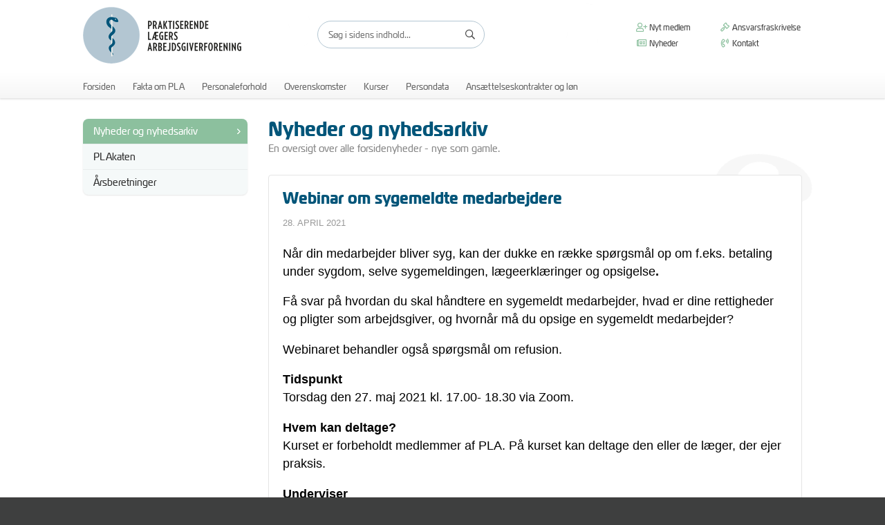

--- FILE ---
content_type: text/html; charset=ISO-8859-1
request_url: https://www.pla.dk/nyheder/nyheder_og_nyhedsarkiv/webinar-om-sygemeldte-medarbejdere/
body_size: 23850
content:
<!doctype html>
<html lang="da">
<head>

    <!-- Global Site Tag (gtag.js) - Google Analytics -->
    <script async src="https://www.googletagmanager.com/gtag/js?id=UA-136934266-1"></script>

    <script id="Cookiebot" src="https://consent.cookiebot.com/uc.js" data-cbid="1f849874-4199-4aad-aac0-f3c4eb4c2ed0" data-blockingmode="auto" type="text/javascript"></script>

    <title>Nyheder og nyhedsarkiv - PLA  -  Webinar om sygemeldte medarbejdere</title>
    <meta http-equiv="X-UA-Compatible" content="IE=edge"/>
    <meta name="viewport" content="width=device-width, initial-scale=1, user-scalable=no">
    <link rel="stylesheet" href="/dcminc/css/flexcms-base.css" type="text/css">

    <script src="//use.typekit.net/ofd2psh.js"></script>
    <script>try{Typekit.load();}catch(e){}</script>

    <link rel="stylesheet" href="/dcminc/themes/widepanel/css-v1.1/style.css" type="text/css">
    <link rel="stylesheet" href="/dcminc/themes/widepanel/css-v1.1/tablet.css" type="text/css">
    <link rel="stylesheet" href="/dcminc/themes/widepanel/css-v1.1/mobile.css" type="text/css">
    <link rel="stylesheet" href="/inc/slicknav.css" type="text/css" media="screen">
    <link rel="stylesheet" href="/inc/2019/styles.css" type="text/css" media="screen">
    <link rel="stylesheet" href="/inc/2019/responsive.css" type="text/css" media="screen">
    <link rel="stylesheet" href="/inc/print.css" type="text/css" media="print">
    <!--<link rel="stylesheet" href="//maxcdn.bootstrapcdn.com/font-awesome/4.3.0/css/font-awesome.min.css">-->

    <!--[if lt IE 9]>
    <script src="/dcminc/js/html5shiv.min.js"></script>
    <script src="/dcminc/js/respond.min.js"></script>
    <![endif]-->

    <meta http-equiv="content-type" content="text/html; charset=iso-8859-1">
<meta name="title" content="Nyheder og nyhedsarkiv - PLA  -  Webinar om sygemeldte medarbejdere">
<meta name="keywords" content="">
<meta name="description" content="">
<meta name="generator" content="FlexCMS">
<script  type="text/javascript" src="/dcminc/js/jquery/jquery-1.12.4.min.js"></script>
<script  type="text/javascript" src="/dcminc/js/jquery/jquery.cycle.299.js"></script>
<script  type="text/javascript" src="/dcminc/js/jquery/jquery.easing.1.3.js"></script>
<link rel="stylesheet" href="/dcminc/fontawesome-pro-5.12.0/css/all.min.css" type="text/css" media="screen">
    <script>

		$(document).ready(function() {
			$('#menuline').slicknav({
				init: function () {
					$("#mobilemenu .slicknav_nav").append(
						"<li><a style='border-top-width: 3px;' href=\"https://www.pla.dk/nyt_medlem/\"><i class=\"far fa-user-plus fa-fw\"></i> Nyt medlem</a></li>" +
						"<li><a href=\"https://www.pla.dk/diverse/ansvarsfraskrivelse/\"><i class=\"far fa-gavel fa-fw\"></i> Ansvarsfraskrivelse</a></li>" +
						"<li><a href=\"https://www.pla.dk/nyheder/nyheder_og_nyhedsarkiv/\"><i class=\"far fa-newspaper fa-fw\"></i> Nyheder</a></li>" +
						"<li><a href=\"https://www.pla.dk/fakta_om_pla/kontakt_os/\"><i class=\"far fa-phone-volume fa-fw\"></i> Kontakt</a></li>"
					);
				}
			});
		});



    </script>



    <script language="javascript" type="text/javascript" src="/inc/jquery.matchHeight-min.js"></script>
    <script language="javascript" type="text/javascript" src="/inc/jquery.slicknav.js"></script>
    <script language="javascript" type="text/javascript" src="/inc/tinynav.js"></script>
    <script language="javascript" type="text/javascript" src="/dcminc/js/common.js"></script>
    <script language="javascript" type="text/javascript" src="/inc/2019/common.js"></script>


</head>
<body class="isSubPage">

    <div class="pageOverlay"></div>

    <div id="pagecontainer">
        <div id="top" class="clearfix">
            <div class="inner clearfix">
                <a id="logo" href="/" title="Praktiserende Lægers Arbejdsgiverforening">
                    <img src="/img/pla-logo-2x.png" alt="Praktiserende Lægers Arbejdsgiverforening">
                </a>

                
<script>
	function toggleFocus(e){
		if(e.type=='focusin' || e.type=='focus' || $("#searchResult").is(":visible")){
			$(".searchField").addClass("focus");
			$(".pageOverlay").fadeIn(200);
		} else {
			$(".searchField").removeClass("focus");
			$(".pageOverlay").fadeOut(200);
		}
	}
    $(document).ready(function() {

	    $(document).keyup(function(e) {
		    if (e.keyCode == 27) {
			    $("#searchResultContainer").hide();
			    $("#searchResult").hide();
			    $(".searchField button").show();
			    $(".searchField .closeSearch").hide();
			    $("#query").val("").trigger("keyup").blur();
		    }
	    });

	    $("#query").on('focus blur', toggleFocus);

	    var timer = "";
        $("#query").on("keyup", function () {

	        timer = setTimeout(function () {

		        var query = $("#query").val();
		        if (timer) clearTimeout(timer);

		        if (query.length<3) {

			        $("#searchResultContainer").hide();
			        $(".searchField button").show();
			        $(".searchField .closeSearch").hide();

		        } else if (query.length>2){

			        $.post("./", {"query": query, "searchAction": "search2019"}, function(data) {

				        $(".resultInner").html(data);
				        $("#searchResultContainer").show();
				        $("#searchResult").show();
				        $(".searchField button").hide();
				        $(".searchField .closeSearch").show();

			        });
		        }

	        }, 300);

        });

        $("#closeSearchResults, .closeSearch, .pageOverlay").on("click", function(e){
        	e.preventDefault();
	        $("#searchResultContainer").hide();
            $("#query").val("").blur();
            $("#query").trigger("keyup");
	        $(".searchField button").show();
	        $(".searchField .closeSearch").hide();
        });

    });
</script>

<div id="searchBar">

    <form method="get" action="/flx/soeg/" id="topSearch">
        <input type="hidden" name="SearchPage" value="DoSearch">
        <div class="searchField clearfix">
            <input type="text" name="query" id="query" placeholder="Søg i sidens indhold...">
            <button type="submit"><i class="far fa-search"></i></button>
            <a class="closeSearch" style="display: none;"><i class="far fa-times"></i></a>
        </div>

    </form>

    <div id="searchResultContainer">
        <span id="closeSearchResults"><i class="fal fa-times"></i></span>
        <div id="searchResult" class=""><div class="resultInner clearfix"></div></div>
    </div>

</div>



                <ul class="topNav">
                    <li>
                        <a href="https://www.pla.dk/nyt_medlem/"><i class="far fa-user-plus fa-fw"></i> Nyt medlem</a>
                        <a href="https://www.pla.dk/diverse/ansvarsfraskrivelse/"><i class="far fa-gavel fa-fw"></i> Ansvarsfraskrivelse</a>
                        <a href="https://www.pla.dk/nyheder/nyheder_og_nyhedsarkiv/"><i class="far fa-newspaper fa-fw"></i> Nyheder</a>
                        <a href="https://www.pla.dk/fakta_om_pla/kontakt_os/"><i class="far fa-phone-volume fa-fw"></i> Kontakt</a>
                    </li>
                </ul>
            </div>
        </div>
        <div class="menuWrapper">
                <div id="mobilemenu"></div>
            

<ul id='menuline'>
<li id='mi_188' class='inactive '><a href="/" class="inactive">Forsiden</a></li><li id='mi_2' class='inactive '><a href="/fakta_om_pla/" class="inactive">Fakta om PLA</a></li><li id='mi_4' class='inactive '><a href="/personaleforhold/" class="inactive">Personaleforhold</a></li><li id='mi_5' class='inactive '><a href="/overenskomster/" class="inactive">Overenskomster</a></li><li id='mi_178' class='inactive '><a href="/k/" class="inactive">Kurser</a></li><li id='mi_256' class='inactive '><a href="/persondata/" class="inactive">Persondata</a></li><li id='mi_702' class='inactive last'><a href="/ansaettelseskontrakter_og_loen/" class="inactive">Ansættelseskontrakter og løn</a></li></ul>

        </div>

        
        <div id="mainarea">

            <div id='canvasMenuContainer'><div id="leftcol">

<ul id='leftmenu'>
<li id='mi_19' class='active '><a href="/nyheder/nyheder_og_nyhedsarkiv/" class="active">Nyheder og nyhedsarkiv</a></li><li id='mi_69' class='inactive '><a href="/nyheder/plakaten/" class="inactive">PLAkaten</a></li><li id='mi_70' class='inactive last'><a href="/nyheder/aarsberetninger/" class="inactive">Årsberetninger</a></li></ul>

</div>

            <div id="canvasMenu">

            <div class="LayoutFull">
<div id="PageHeader"><div id="PageTitle"><h1>Nyheder og nyhedsarkiv</h1><p>En oversigt over alle forsidenyheder - nye som gamle.</p></div></div><section id='flxSection_0' class='flxSection   ' style='' ><div class='flxSectionInner'  style=''><div id="gid9" class="gridFull flxGrid ">
	<div class="ShowNewsItem clearfix">
<div class="Wrapper">
	
	
	<div class="ShowNewsItemHeader ">
		<div class="ShowNewsItemTitle">Webinar om sygemeldte medarbejdere</div>
		<div class="ShowNewsItemDate">28. april 2021</div>
		<div class="break"></div>
	</div>
		<div class="ShowNewsItemBody"><p>N&aring;r din medarbejder bliver syg, kan der dukke en r&aelig;kke sp&oslash;rgsm&aring;l op om f.eks. betaling under sygdom, selve sygemeldingen, l&aelig;geerkl&aelig;ringer og opsigelse<strong>.</strong></p>
<p>F&aring; svar p&aring; hvordan du skal h&aring;ndtere en sygemeldt medarbejder, hvad er dine rettigheder og pligter som arbejdsgiver, og hvorn&aring;r m&aring; du opsige en sygemeldt medarbejder?</p>
<p>Webinaret behandler ogs&aring; sp&oslash;rgsm&aring;l om refusion.</p>
<p><strong>Tidspunkt<br /> </strong>Torsdag den 27. maj 2021 kl. 17.00- 18.30 via Zoom.</p>
<p><strong>Hvem kan deltage?<br /> </strong>Kurset er forbeholdt medlemmer af PLA. P&aring; kurset kan deltage den eller de l&aelig;ger, der ejer praksis.</p>
<p><strong>Underviser<br /> </strong>Lene Vesth, jurist i PLA.</p>
<p><strong>Tilmelding<br /></strong>Tilmeldingsfrist: Tirsdag den 25. maj 2021.&nbsp;&nbsp;</p>
<p>Tilmelding sker ved at skrive til&nbsp;<a href="mailto:tba.plo@dadl.dk">tba.plo@dadl.dk</a>&nbsp;med angivelse af navn p&aring; praksis, ydernummer, antal deltagere, navne p&aring; disse samt deltagernes e-mailadresser. N&aring;r tilmeldingen bekr&aelig;ftes, vil hver deltager modtage en e-mail med et link til webinaret.</p>
<p>Der er et begr&aelig;nset deltagerantal p&aring; 100 personer, og tilmelding sker efter f&oslash;rst-til-m&oslash;lle-princippet.</p>
<p><strong>Pris<br /> </strong>Deltagelse er gratis.</p>
<p>&nbsp;</p></div>
</div>
</div>
	
<div class="NewsArchive">
<div class="NewsListHeader">Januar 2026</div><div class="List"><div class="NewsListItem "><div class="NewsListItemHeader"><div class="NewsListItemDate">13. januar 2026</div><div class="NewsListItemTitle"><a href="https://www.pla.dk/nyheder/nyheder_og_nyhedsarkiv/ferieplanlaegning-sommerferie/">Ferieplanlægning - sommerferie</a></div><div class="break"></div></div><div class="NewsListItemBody"></div></div><div class="NewsListItem "><div class="NewsListItemHeader"><div class="NewsListItemDate"> 7. januar 2026</div><div class="NewsListItemTitle"><a href="https://www.pla.dk/nyheder/nyheder_og_nyhedsarkiv/snevejr-og-manglende-fremmoede-1/">Snevejr og manglende fremmøde</a></div><div class="break"></div></div><div class="NewsListItemBody"></div></div></div><div class="NewsListHeader">December 2025</div><div class="List"><div class="NewsListItem "><div class="NewsListItemHeader"><div class="NewsListItemDate">19. december 2025</div><div class="NewsListItemTitle"><a href="https://www.pla.dk/nyheder/nyheder_og_nyhedsarkiv/3-webinarer-om-de-hyppigste-personalejuridiske-problemstillinger-for-ejerlaeger/">3 webinarer om de hyppigste personalejuridiske problemstillinger for ejerlæger</a></div><div class="break"></div></div><div class="NewsListItemBody"></div></div><div class="NewsListItem "><div class="NewsListItemHeader"><div class="NewsListItemDate">18. december 2025</div><div class="NewsListItemTitle"><a href="https://www.pla.dk/nyheder/nyheder_og_nyhedsarkiv/pla-holder-lukket-i-perioden-24-december-til-og-med-2-januar/">PLA holder lukket i perioden 24. december til og med 2. januar</a></div><div class="break"></div></div><div class="NewsListItemBody"></div></div><div class="NewsListItem "><div class="NewsListItemHeader"><div class="NewsListItemDate"> 4. december 2025</div><div class="NewsListItemTitle"><a href="https://www.pla.dk/nyheder/nyheder_og_nyhedsarkiv/loenregulering-for-konsultationssygeplejersker-og-praksisbioanalytikere-i-laegepraksis-pr-1-december-2025/">Lønregulering for konsultationssygeplejersker og praksisbioanalytikere i lægepraksis pr. 1. december 2025</a></div><div class="break"></div></div><div class="NewsListItemBody"></div></div></div><div class="NewsListHeader">November 2025</div><div class="List"><div class="NewsListItem "><div class="NewsListItemHeader"><div class="NewsListItemDate">24. november 2025</div><div class="NewsListItemTitle"><a href="https://www.pla.dk/nyheder/nyheder_og_nyhedsarkiv/pla-s-repraesentantskabsmoede-9/">PLA's repræsentantskabsmøde </a></div><div class="break"></div></div><div class="NewsListItemBody"></div></div><div class="NewsListItem "><div class="NewsListItemHeader"><div class="NewsListItemDate">18. november 2025</div><div class="NewsListItemTitle"><a href="https://www.pla.dk/nyheder/nyheder_og_nyhedsarkiv/juleaftensdag-og-nytaarsaftensdag-1/">Juleaftensdag og nytårsaftensdag</a></div><div class="break"></div></div><div class="NewsListItemBody"></div></div></div><div class="NewsListHeader">Oktober 2025</div><div class="List"><div class="NewsListItem "><div class="NewsListItemHeader"><div class="NewsListItemDate">28. oktober 2025</div><div class="NewsListItemTitle"><a href="https://www.pla.dk/nyheder/nyheder_og_nyhedsarkiv/overarbejdsbetaling-til-deltidsansatte/">Overarbejdsbetaling til deltidsansatte</a></div><div class="break"></div></div><div class="NewsListItemBody"></div></div><div class="NewsListItem "><div class="NewsListItemHeader"><div class="NewsListItemDate">17. oktober 2025</div><div class="NewsListItemTitle"><a href="https://www.pla.dk/nyheder/nyheder_og_nyhedsarkiv/loenregulering-for-laegevikarer-praksisamanuensis-fase-2-og-3-og-ansatte-laeger-pr-1-oktober-2025-pr-1-november-2025/">Lønregulering for lægevikarer, praksisamanuensis fase 2 og 3 og § ansatte læger pr. 1. oktober 2025 & pr. 1. november 2025</a></div><div class="break"></div></div><div class="NewsListItemBody"></div></div><div class="NewsListItem "><div class="NewsListItemHeader"><div class="NewsListItemDate"> 2. oktober 2025</div><div class="NewsListItemTitle"><a href="https://www.pla.dk/nyheder/nyheder_og_nyhedsarkiv/ny-eu-dom-fastslaar-at-forskelsbehandlingslovens-tilpasningsforpligtelse-ogsaa-gaelder-i-forhold-til-medarbejdere-der-har-et-barn-med-et-handicap/">Ny EU-dom fastslår, at forskelsbehandlingslovens tilpasningsforpligtelse også gælder i forhold til medarbejdere der har et barn med et handicap</a></div><div class="break"></div></div><div class="NewsListItemBody"></div></div></div><div class="NewsListHeader">September 2025</div><div class="List"><div class="NewsListItem "><div class="NewsListItemHeader"><div class="NewsListItemDate"> 1. september 2025</div><div class="NewsListItemTitle"><a href="https://www.pla.dk/nyheder/nyheder_og_nyhedsarkiv/forskelsbehandlings-og-ligebehandlingsloven/">Forskelsbehandlings- og ligebehandlingsloven</a></div><div class="break"></div></div><div class="NewsListItemBody"></div></div></div><div class="NewsListHeader">Juli 2025</div><div class="List"><div class="NewsListItem "><div class="NewsListItemHeader"><div class="NewsListItemDate"> 3. juli 2025</div><div class="NewsListItemTitle"><a href="https://www.pla.dk/nyheder/nyheder_og_nyhedsarkiv/pla-i-sommerferien-3/">PLA i sommerferien</a></div><div class="break"></div></div><div class="NewsListItemBody"></div></div></div><div class="NewsListHeader">Juni 2025</div><div class="List"><div class="NewsListItem "><div class="NewsListItemHeader"><div class="NewsListItemDate"> 2. juni 2025</div><div class="NewsListItemTitle"><a href="https://www.pla.dk/nyheder/nyheder_og_nyhedsarkiv/loenregulering-pr-1-juni-2025-for-medarbejdere-der-foelger-overenskomsten-for-klinikpersonale-mellem-hk-privat-foa-og-pla/">Lønregulering pr. 1. juni 2025 for medarbejdere der følger overenskomsten for klinikpersonale mellem HK/Privat, FOA og PLA</a></div><div class="break"></div></div><div class="NewsListItemBody"></div></div></div><div class="NewsListHeader">Maj 2025</div><div class="List"><div class="NewsListItem "><div class="NewsListItemHeader"><div class="NewsListItemDate"> 6. maj 2025</div><div class="NewsListItemTitle"><a href="https://www.pla.dk/nyheder/nyheder_og_nyhedsarkiv/afregning-af-ferietillaeg/">Afregning af ferietillæg  </a></div><div class="break"></div></div><div class="NewsListItemBody"></div></div></div><div class="NewsListHeader">April 2025</div><div class="List"><div class="NewsListItem "><div class="NewsListItemHeader"><div class="NewsListItemDate">14. april 2025</div><div class="NewsListItemTitle"><a href="https://www.pla.dk/nyheder/nyheder_og_nyhedsarkiv/ny-fritvalgsordning-vedroerende-pension-for-praksisamanuenser-er-traadt-i-kraft-den-1-april-2025/">Ny fritvalgsordning vedrørende pension for praksisamanuenser er trådt i kraft den 1. april 2025</a></div><div class="break"></div></div><div class="NewsListItemBody"></div></div><div class="NewsListItem "><div class="NewsListItemHeader"><div class="NewsListItemDate"> 7. april 2025</div><div class="NewsListItemTitle"><a href="https://www.pla.dk/nyheder/nyheder_og_nyhedsarkiv/pla-s-repraesentantskabsmoede-8/">PLA´s repræsentantskabsmøde</a></div><div class="break"></div></div><div class="NewsListItemBody"></div></div><div class="NewsListItem "><div class="NewsListItemHeader"><div class="NewsListItemDate"> 7. april 2025</div><div class="NewsListItemTitle"><a href="https://www.pla.dk/nyheder/nyheder_og_nyhedsarkiv/loenregulering-for-laegevikarer-pr-1-april-2025/">Lønregulering for lægevikarer pr. 1. april 2025</a></div><div class="break"></div></div><div class="NewsListItemBody"></div></div><div class="NewsListItem "><div class="NewsListItemHeader"><div class="NewsListItemDate"> 7. april 2025</div><div class="NewsListItemTitle"><a href="https://www.pla.dk/nyheder/nyheder_og_nyhedsarkiv/regulering-af-pensionsprocent-og-tillaeg-for-praksisamanuenser-pr-1-april-2025/">Regulering af pensionsprocent og tillæg for praksisamanuenser pr. 1. april 2025</a></div><div class="break"></div></div><div class="NewsListItemBody"></div></div></div><div class="NewsListHeader">Marts 2025</div><div class="List"><div class="NewsListItem "><div class="NewsListItemHeader"><div class="NewsListItemDate">20. marts 2025</div><div class="NewsListItemTitle"><a href="https://www.pla.dk/nyheder/nyheder_og_nyhedsarkiv/grundlovsdag-og-1-maj-1/">Grundlovsdag og 1. maj </a></div><div class="break"></div></div><div class="NewsListItemBody"></div></div></div><div class="NewsListHeader">Februar 2025</div><div class="List"><div class="NewsListItem "><div class="NewsListItemHeader"><div class="NewsListItemDate">27. februar 2025</div><div class="NewsListItemTitle"><a href="https://www.pla.dk/nyheder/nyheder_og_nyhedsarkiv/har-du-styr-paa-ferieplanlaegningen-for-foraaret/">Har du styr på ferieplanlægningen for foråret?</a></div><div class="break"></div></div><div class="NewsListItemBody"></div></div></div><div class="NewsListHeader">Januar 2025</div><div class="List"><div class="NewsListItem "><div class="NewsListItemHeader"><div class="NewsListItemDate">22. januar 2025</div><div class="NewsListItemTitle"><a href="https://www.pla.dk/nyheder/nyheder_og_nyhedsarkiv/overenskomsten-for-konsultationssygeplejersker-og-praksisbioanalytikere-er-nu-vedtaget-1/">Overenskomsten for konsultationssygeplejersker og praksisbioanalytikere er nu vedtaget</a></div><div class="break"></div></div><div class="NewsListItemBody"></div></div></div><div class="NewsListHeader">December 2024</div><div class="List"><div class="NewsListItem "><div class="NewsListItemHeader"><div class="NewsListItemDate">20. december 2024</div><div class="NewsListItemTitle"><a href="https://www.pla.dk/nyheder/nyheder_og_nyhedsarkiv/sekretariatet-holder-lukket-mellem-jul-og-nytaar/">Sekretariatet holder lukket mellem jul og nytår</a></div><div class="break"></div></div><div class="NewsListItemBody"></div></div><div class="NewsListItem "><div class="NewsListItemHeader"><div class="NewsListItemDate">18. december 2024</div><div class="NewsListItemTitle"><a href="https://www.pla.dk/nyheder/nyheder_og_nyhedsarkiv/ny-overenskomst-mellem-pla-og-dsr-dbio/">Ny overenskomst mellem PLA og DSR/dbio</a></div><div class="break"></div></div><div class="NewsListItemBody"></div></div><div class="NewsListItem "><div class="NewsListItemHeader"><div class="NewsListItemDate"> 6. december 2024</div><div class="NewsListItemTitle"><a href="https://www.pla.dk/nyheder/nyheder_og_nyhedsarkiv/status-paa-forhandlinger-om-ny-overenskomst-for-konsultationssygeplejersker-og-praksisbioanalytikere-i-laegepraksis-1/">Status på forhandlinger om ny overenskomst for konsultationssygeplejersker og praksisbioanalytikere i lægepraksis</a></div><div class="break"></div></div><div class="NewsListItemBody"></div></div></div><div class="NewsListHeader">November 2024</div><div class="List"><div class="NewsListItem "><div class="NewsListItemHeader"><div class="NewsListItemDate">25. november 2024</div><div class="NewsListItemTitle"><a href="https://www.pla.dk/nyheder/nyheder_og_nyhedsarkiv/pla-s-repraesentantskabsmoede-7/">PLA’s repræsentantskabsmøde</a></div><div class="break"></div></div><div class="NewsListItemBody"></div></div><div class="NewsListItem "><div class="NewsListItemHeader"><div class="NewsListItemDate">25. november 2024</div><div class="NewsListItemTitle"><a href="https://www.pla.dk/nyheder/nyheder_og_nyhedsarkiv/indevaerende-ferieafviklingsperiode-udloeber-ved-udgangen-af-aaret-skal-der-overfoeres-ferie-eller-feriefridage-skal-der-indgaas-en-skriftlig-aftale-senest-den-31-december-2024/">Indeværende ferieafviklingsperiode udløber ved udgangen af året. Skal der overføres ferie eller feriefridage, skal der indgås en skriftlig aftale sene</a></div><div class="break"></div></div><div class="NewsListItemBody"></div></div><div class="NewsListItem "><div class="NewsListItemHeader"><div class="NewsListItemDate">22. november 2024</div><div class="NewsListItemTitle"><a href="https://www.pla.dk/nyheder/nyheder_og_nyhedsarkiv/juleaftensdag-og-nytaarsaftensdag/">Juleaftensdag og nytårsaftensdag</a></div><div class="break"></div></div><div class="NewsListItemBody"></div></div><div class="NewsListItem "><div class="NewsListItemHeader"><div class="NewsListItemDate">11. november 2024</div><div class="NewsListItemTitle"><a href="https://www.pla.dk/nyheder/nyheder_og_nyhedsarkiv/obs-husk-saerlige-regler-ved-ferielukning-i-julen-1/">OBS: Husk særlige regler ved ferielukning i julen</a></div><div class="break"></div></div><div class="NewsListItemBody"></div></div><div class="NewsListItem "><div class="NewsListItemHeader"><div class="NewsListItemDate"> 8. november 2024</div><div class="NewsListItemTitle"><a href="https://www.pla.dk/nyheder/nyheder_og_nyhedsarkiv/udbetaling-af-uddannelsesdage-til-sygeplejersker-og-bioanalytikere-1/">Udbetaling af uddannelsesdage til sygeplejersker og bioanalytikere</a></div><div class="break"></div></div><div class="NewsListItemBody"></div></div></div><div class="NewsListHeader">Oktober 2024</div><div class="List"><div class="NewsListItem "><div class="NewsListItemHeader"><div class="NewsListItemDate"> 9. oktober 2024</div><div class="NewsListItemTitle"><a href="https://www.pla.dk/nyheder/nyheder_og_nyhedsarkiv/loenregulering-for-laegevikar-praksisamanuensis-og-ansatte-laeger-pr-1-oktober-2024/">Lønregulering for lægevikar, praksisamanuensis og § ansatte læger pr. 1. oktober 2024</a></div><div class="break"></div></div><div class="NewsListItemBody"></div></div><div class="NewsListItem "><div class="NewsListItemHeader"><div class="NewsListItemDate"> 1. oktober 2024</div><div class="NewsListItemTitle"><a href="https://www.pla.dk/nyheder/nyheder_og_nyhedsarkiv/indbetaling-af-pension-til-pka-eller-pensam-gaelder-for-ansaettelser-pr-1-oktober-2024-og-senere/">Indbetaling af pension til PKA eller PenSam (gælder for ansættelser pr. 1. oktober 2024 og senere)</a></div><div class="break"></div></div><div class="NewsListItemBody"></div></div></div><div class="NewsListHeader">September 2024</div><div class="List"><div class="NewsListItem "><div class="NewsListItemHeader"><div class="NewsListItemDate">19. september 2024</div><div class="NewsListItemTitle"><a href="https://www.pla.dk/nyheder/nyheder_og_nyhedsarkiv/overenskomst-for-ansatte-medarbejdere-i-laegepraksis-tidligere-laegesekretaeroverenskomsten-er-nu-vedtaget/">Overenskomst for ansatte medarbejdere i lægepraksis (tidligere lægesekretæroverenskomsten) er nu vedtaget</a></div><div class="break"></div></div><div class="NewsListItemBody"></div></div><div class="NewsListItem "><div class="NewsListItemHeader"><div class="NewsListItemDate"> 2. september 2024</div><div class="NewsListItemTitle"><a href="https://www.pla.dk/nyheder/nyheder_og_nyhedsarkiv/it-fejl-i-forbindelse-med-udsendelse-af-nyhed/">IT-fejl i forbindelse med udsendelse af nyhed</a></div><div class="break"></div></div><div class="NewsListItemBody"></div></div><div class="NewsListItem "><div class="NewsListItemHeader"><div class="NewsListItemDate"> 2. september 2024</div><div class="NewsListItemTitle"><a href="https://www.pla.dk/nyheder/nyheder_og_nyhedsarkiv/gaelder-for-ansatte-laeger-husk-pr-1-9-24-forhoejes-ferietillaegget-og-samtidig-hermed-afskaffes-kompensation-for-store-bededagskompensationen/">Gælder for ansatte læger: Husk pr. 1.9.24 forhøjes ferietillægget og samtidig hermed afskaffes kompensation for store bededagskompensationen</a></div><div class="break"></div></div><div class="NewsListItemBody"></div></div></div><div class="NewsListHeader">August 2024</div><div class="List"><div class="NewsListItem "><div class="NewsListItemHeader"><div class="NewsListItemDate">23. august 2024</div><div class="NewsListItemTitle"><a href="https://www.pla.dk/nyheder/nyheder_og_nyhedsarkiv/ny-overenskomst-mellem-pla-og-hk-privat-foa/">Ny overenskomst mellem PLA og HK Privat/FOA</a></div><div class="break"></div></div><div class="NewsListItemBody"></div></div></div><div class="NewsListHeader">Juli 2024</div><div class="List"><div class="NewsListItem "><div class="NewsListItemHeader"><div class="NewsListItemDate"> 4. juli 2024</div><div class="NewsListItemTitle"><a href="https://www.pla.dk/nyheder/nyheder_og_nyhedsarkiv/i-uge-28-31-har-pla-aabent-kl-9-14/">I uge 28-31 har PLA åbent kl. 9-14</a></div><div class="break"></div></div><div class="NewsListItemBody"></div></div><div class="NewsListItem "><div class="NewsListItemHeader"><div class="NewsListItemDate"> 1. juli 2024</div><div class="NewsListItemTitle"><a href="https://www.pla.dk/nyheder/nyheder_og_nyhedsarkiv/ny-overenskomst-for-uddannelseslaeger-ansatte-laeger-og-vikarer-i-almen-praksis-vedtaget/">Ny overenskomst for uddannelseslæger, ansatte § læger og vikarer i almen praksis vedtaget</a></div><div class="break"></div></div><div class="NewsListItemBody"></div></div></div><div class="NewsListHeader">Juni 2024</div><div class="List"><div class="NewsListItem "><div class="NewsListItemHeader"><div class="NewsListItemDate">28. juni 2024</div><div class="NewsListItemTitle"><a href="https://www.pla.dk/nyheder/nyheder_og_nyhedsarkiv/ferie-og-sygdom/">Ferie og sygdom</a></div><div class="break"></div></div><div class="NewsListItemBody"></div></div><div class="NewsListItem "><div class="NewsListItemHeader"><div class="NewsListItemDate">21. juni 2024</div><div class="NewsListItemTitle"><a href="https://www.pla.dk/nyheder/nyheder_og_nyhedsarkiv/de-nye-regler-om-tidsregistrering/">De nye regler om tidsregistrering</a></div><div class="break"></div></div><div class="NewsListItemBody"></div></div><div class="NewsListItem "><div class="NewsListItemHeader"><div class="NewsListItemDate">19. juni 2024</div><div class="NewsListItemTitle"><a href="https://www.pla.dk/nyheder/nyheder_og_nyhedsarkiv/overenskomst-for-praksisamanuenser-fase-2-og-3-ansatte-laeger-i-kapaciteter-og-laegevikarer-i-almen-praksis/">Overenskomst for praksisamanuenser fase 2 og 3, ansatte læger i kapaciteter og lægevikarer i almen praksis</a></div><div class="break"></div></div><div class="NewsListItemBody"></div></div></div><div class="NewsListHeader">April 2024</div><div class="List"><div class="NewsListItem "><div class="NewsListItemHeader"><div class="NewsListItemDate">29. april 2024</div><div class="NewsListItemTitle"><a href="https://www.pla.dk/nyheder/nyheder_og_nyhedsarkiv/overenskomstforhandlinger-paagaar-afvent-loenregulering/">Overenskomstforhandlinger pågår - afvent lønregulering</a></div><div class="break"></div></div><div class="NewsListItemBody"></div></div><div class="NewsListItem "><div class="NewsListItemHeader"><div class="NewsListItemDate">26. april 2024</div><div class="NewsListItemTitle"><a href="https://www.pla.dk/nyheder/nyheder_og_nyhedsarkiv/overenskomsterne-for-de-ansatte-laeger-i-kapaciteter-laegevikarer-i-almen-praksis-og-praksisamanuenser-fase-2-og-3/">Overenskomsterne for de ansatte læger i kapaciteter, lægevikarer i almen praksis og praksisamanuenser fase 2 og 3</a></div><div class="break"></div></div><div class="NewsListItemBody"></div></div><div class="NewsListItem "><div class="NewsListItemHeader"><div class="NewsListItemDate">22. april 2024</div><div class="NewsListItemTitle"><a href="https://www.pla.dk/nyheder/nyheder_og_nyhedsarkiv/pla-s-repraesentantskabsmoede-6/">PLA´s repræsentantskabsmøde</a></div><div class="break"></div></div><div class="NewsListItemBody"></div></div></div><div class="NewsListHeader">Marts 2024</div><div class="List"><div class="NewsListItem "><div class="NewsListItemHeader"><div class="NewsListItemDate">21. marts 2024</div><div class="NewsListItemTitle"><a href="https://www.pla.dk/nyheder/nyheder_og_nyhedsarkiv/planlaegning-af-sommerferie-og-info-vedr-grundlovsdag-1-maj/">Planlægning af sommerferie og info vedr. grundlovsdag / 1. maj</a></div><div class="break"></div></div><div class="NewsListItemBody"></div></div></div><div class="NewsListHeader">Januar 2024</div><div class="List"><div class="NewsListItem "><div class="NewsListItemHeader"><div class="NewsListItemDate">26. januar 2024</div><div class="NewsListItemTitle"><a href="https://www.pla.dk/nyheder/nyheder_og_nyhedsarkiv/nye-regler-om-tidsregistrering-vedtaget/">Nye regler om tidsregistrering vedtaget</a></div><div class="break"></div></div><div class="NewsListItemBody"></div></div><div class="NewsListItem "><div class="NewsListItemHeader"><div class="NewsListItemDate">18. januar 2024</div><div class="NewsListItemTitle"><a href="https://www.pla.dk/nyheder/nyheder_og_nyhedsarkiv/indsamling-af-forslag-til-krav-til-fornyelse-af-overenskomsten-for-laegesekretaerer-ansat-i-laegepraksis/">Indsamling af forslag til krav til fornyelse af overenskomsten for lægesekretærer ansat i lægepraksis</a></div><div class="break"></div></div><div class="NewsListItemBody"></div></div><div class="NewsListItem "><div class="NewsListItemHeader"><div class="NewsListItemDate">18. januar 2024</div><div class="NewsListItemTitle"><a href="https://www.pla.dk/nyheder/nyheder_og_nyhedsarkiv/indsamling-af-forslag-til-krav-til-fornyelse-af-overenskomsterne-for-praksisamanuenser-fase-2-og-3-ansatte-speciallaeger-i-kapaciteter-og-laegevikarer/">Indsamling af forslag til krav til fornyelse af overenskomsterne for: Praksisamanuenser fase 2 og 3, Ansatte speciallæger i kapaciteter og Lægevikarer</a></div><div class="break"></div></div><div class="NewsListItemBody"></div></div><div class="NewsListItem "><div class="NewsListItemHeader"><div class="NewsListItemDate"> 5. januar 2024</div><div class="NewsListItemTitle"><a href="https://www.pla.dk/nyheder/nyheder_og_nyhedsarkiv/snevejr-og-manglende-fremmoede/">Snevejr og manglende fremmøde</a></div><div class="break"></div></div><div class="NewsListItemBody"></div></div></div><div class="NewsListHeader">December 2023</div><div class="List"><div class="NewsListItem "><div class="NewsListItemHeader"><div class="NewsListItemDate">14. december 2023</div><div class="NewsListItemTitle"><a href="https://www.pla.dk/nyheder/nyheder_og_nyhedsarkiv/praecisering-vedr-afskaffelsen-af-store-bededag/">Præcisering vedr. afskaffelsen af store bededag</a></div><div class="break"></div></div><div class="NewsListItemBody"></div></div><div class="NewsListItem "><div class="NewsListItemHeader"><div class="NewsListItemDate">13. december 2023</div><div class="NewsListItemTitle"><a href="https://www.pla.dk/nyheder/nyheder_og_nyhedsarkiv/afskaffelse-af-store-bededag/">Afskaffelse af store bededag</a></div><div class="break"></div></div><div class="NewsListItemBody"></div></div></div><div class="NewsListHeader">November 2023</div><div class="List"><div class="NewsListItem "><div class="NewsListItemHeader"><div class="NewsListItemDate"> 9. november 2023</div><div class="NewsListItemTitle"><a href="https://www.pla.dk/nyheder/nyheder_og_nyhedsarkiv/pligt-til-registrering-af-arbejdstid-er-udskudt-til-den-1-juli-2024/">Pligt til registrering af arbejdstid er udskudt til den 1. juli 2024</a></div><div class="break"></div></div><div class="NewsListItemBody"></div></div><div class="NewsListItem "><div class="NewsListItemHeader"><div class="NewsListItemDate"> 7. november 2023</div><div class="NewsListItemTitle"><a href="https://www.pla.dk/nyheder/nyheder_og_nyhedsarkiv/pla-s-repraesentantskabsmoede-5/">PLA’s repræsentantskabsmøde</a></div><div class="break"></div></div><div class="NewsListItemBody"></div></div></div><div class="NewsListHeader">Oktober 2023</div><div class="List"><div class="NewsListItem "><div class="NewsListItemHeader"><div class="NewsListItemDate">27. oktober 2023</div><div class="NewsListItemTitle"><a href="https://www.pla.dk/nyheder/nyheder_og_nyhedsarkiv/loenregulering-for-konsultationssygeplejersker-og-praksisbioanalytikere-i-laegepraksis-pr-1-december-2023/">Lønregulering for konsultationssygeplejersker og praksisbioanalytikere i lægepraksis pr. 1. december 2023</a></div><div class="break"></div></div><div class="NewsListItemBody"></div></div><div class="NewsListItem "><div class="NewsListItemHeader"><div class="NewsListItemDate">13. oktober 2023</div><div class="NewsListItemTitle"><a href="https://www.pla.dk/nyheder/nyheder_og_nyhedsarkiv/nye-regler-om-tidsregistrering/">Nye regler om tidsregistrering</a></div><div class="break"></div></div><div class="NewsListItemBody"></div></div><div class="NewsListItem "><div class="NewsListItemHeader"><div class="NewsListItemDate">11. oktober 2023</div><div class="NewsListItemTitle"><a href="https://www.pla.dk/nyheder/nyheder_og_nyhedsarkiv/obs-husk-saerlige-regler-ved-ferielukning-i-julen/">OBS: Husk særlige regler ved ferielukning i julen</a></div><div class="break"></div></div><div class="NewsListItemBody"></div></div><div class="NewsListItem "><div class="NewsListItemHeader"><div class="NewsListItemDate"> 2. oktober 2023</div><div class="NewsListItemTitle"><a href="https://www.pla.dk/nyheder/nyheder_og_nyhedsarkiv/loenregulering-for-laegevikar-og-praksisamanuensis-pr-1-oktober-2023/">Lønregulering for lægevikar og praksisamanuensis pr. 1. oktober 2023</a></div><div class="break"></div></div><div class="NewsListItemBody"></div></div></div><div class="NewsListHeader">September 2023</div><div class="List"><div class="NewsListItem "><div class="NewsListItemHeader"><div class="NewsListItemDate">18. september 2023</div><div class="NewsListItemTitle"><a href="https://www.pla.dk/nyheder/nyheder_og_nyhedsarkiv/loenregulering-for-ansatte-laeger-i-kapaciteter-pr-01-10-2023/">Lønregulering for ansatte læger i kapaciteter pr. 01-10-2023</a></div><div class="break"></div></div><div class="NewsListItemBody"></div></div></div><div class="NewsListHeader">August 2023</div><div class="List"><div class="NewsListItem "><div class="NewsListItemHeader"><div class="NewsListItemDate"> 9. august 2023</div><div class="NewsListItemTitle"><a href="https://www.pla.dk/nyheder/nyheder_og_nyhedsarkiv/pla-afholder-gaa-hjem-moeder-om-laegens-rolle-som-arbejdsgiver/">PLA afholder gå hjem-møder om lægens rolle som arbejdsgiver</a></div><div class="break"></div></div><div class="NewsListItemBody"></div></div></div><div class="NewsListHeader">Juli 2023</div><div class="List"><div class="NewsListItem "><div class="NewsListItemHeader"><div class="NewsListItemDate"> 5. juli 2023</div><div class="NewsListItemTitle"><a href="https://www.pla.dk/nyheder/nyheder_og_nyhedsarkiv/pla-i-sommerferien-2/">PLA i sommerferien</a></div><div class="break"></div></div><div class="NewsListItemBody"></div></div></div><div class="NewsListHeader">Juni 2023</div><div class="List"><div class="NewsListItem "><div class="NewsListItemHeader"><div class="NewsListItemDate">28. juni 2023</div><div class="NewsListItemTitle"><a href="https://www.pla.dk/nyheder/nyheder_og_nyhedsarkiv/ny-lov-om-ansaettelsesbeviser-1/">Ny lov om ansættelsesbeviser</a></div><div class="break"></div></div><div class="NewsListItemBody"></div></div></div><div class="NewsListHeader">Maj 2023</div><div class="List"><div class="NewsListItem "><div class="NewsListItemHeader"><div class="NewsListItemDate">26. maj 2023</div><div class="NewsListItemTitle"><a href="https://www.pla.dk/nyheder/nyheder_og_nyhedsarkiv/nyhed-om-ny-lov-om-ansaettelsesbeviser/">Nyhed om ny lov om ansættelsesbeviser </a></div><div class="break"></div></div><div class="NewsListItemBody"></div></div><div class="NewsListItem "><div class="NewsListItemHeader"><div class="NewsListItemDate">12. maj 2023</div><div class="NewsListItemTitle"><a href="https://www.pla.dk/nyheder/nyheder_og_nyhedsarkiv/loenregulering-pr-1-juni-2023-for-medarbejdere-der-foelger-pla-hk-privat-overenskomst/">Lønregulering pr. 1. juni 2023 for medarbejdere der følger PLA-HK/Privat overenskomst</a></div><div class="break"></div></div><div class="NewsListItemBody"></div></div><div class="NewsListItem "><div class="NewsListItemHeader"><div class="NewsListItemDate"> 1. maj 2023</div><div class="NewsListItemTitle"><a href="https://www.pla.dk/nyheder/nyheder_og_nyhedsarkiv/pla-s-repraesentantskabsmoede-4/">PLA´s repræsentantskabsmøde</a></div><div class="break"></div></div><div class="NewsListItemBody"></div></div></div><div class="NewsListHeader">April 2023</div><div class="List"><div class="NewsListItem "><div class="NewsListItemHeader"><div class="NewsListItemDate">11. april 2023</div><div class="NewsListItemTitle"><a href="https://www.pla.dk/nyheder/nyheder_og_nyhedsarkiv/grundlovsdag-og-1-maj/">Grundlovsdag og 1. maj</a></div><div class="break"></div></div><div class="NewsListItemBody"></div></div></div><div class="NewsListHeader">Marts 2023</div><div class="List"><div class="NewsListItem "><div class="NewsListItemHeader"><div class="NewsListItemDate">16. marts 2023</div><div class="NewsListItemTitle"><a href="https://www.pla.dk/nyheder/nyheder_og_nyhedsarkiv/pla-afholder-gaa-hjem-moede-om-laegens-rolle-som-arbejdsgiver-1/">PLA afholder gå hjem-møde om lægens rolle som arbejdsgiver</a></div><div class="break"></div></div><div class="NewsListItemBody"></div></div><div class="NewsListItem "><div class="NewsListItemHeader"><div class="NewsListItemDate">15. marts 2023</div><div class="NewsListItemTitle"><a href="https://www.pla.dk/nyheder/nyheder_og_nyhedsarkiv/loenregulering-for-ansatte-laeger-i-kapaciteter-1/">Lønregulering for ansatte læger i kapaciteter</a></div><div class="break"></div></div><div class="NewsListItemBody"></div></div></div><div class="NewsListHeader">Februar 2023</div><div class="List"><div class="NewsListItem "><div class="NewsListItemHeader"><div class="NewsListItemDate">28. februar 2023</div><div class="NewsListItemTitle"><a href="https://www.pla.dk/nyheder/nyheder_og_nyhedsarkiv/langtidssygemeldte-medarbejdere-og-forskelsbehandlingsloven/">Langtidssygemeldte medarbejdere og forskelsbehandlingsloven</a></div><div class="break"></div></div><div class="NewsListItemBody"></div></div><div class="NewsListItem "><div class="NewsListItemHeader"><div class="NewsListItemDate">21. februar 2023</div><div class="NewsListItemTitle"><a href="https://www.pla.dk/nyheder/nyheder_og_nyhedsarkiv/sundhedsadministrative-koordinatorer-i-laegepraksis/">Sundhedsadministrative koordinatorer i lægepraksis</a></div><div class="break"></div></div><div class="NewsListItemBody"></div></div><div class="NewsListItem "><div class="NewsListItemHeader"><div class="NewsListItemDate">10. februar 2023</div><div class="NewsListItemTitle"><a href="https://www.pla.dk/nyheder/nyheder_og_nyhedsarkiv/ferieoensker-i-forbindelse-med-foraarets-helligdage-hovedferie-samt-varsling-af-ferie/">Ferieønsker i forbindelse med forårets helligdage, hovedferie samt varsling af ferie</a></div><div class="break"></div></div><div class="NewsListItemBody"></div></div></div><div class="NewsListHeader">Januar 2023</div><div class="List"><div class="NewsListItem "><div class="NewsListItemHeader"><div class="NewsListItemDate">27. januar 2023</div><div class="NewsListItemTitle"><a href="https://www.pla.dk/nyheder/nyheder_og_nyhedsarkiv/loenregulering-for-elever-pr-1-januar-2023/">Lønregulering for elever pr. 1. januar 2023</a></div><div class="break"></div></div><div class="NewsListItemBody"></div></div><div class="NewsListItem "><div class="NewsListItemHeader"><div class="NewsListItemDate">19. januar 2023</div><div class="NewsListItemTitle"><a href="https://www.pla.dk/nyheder/nyheder_og_nyhedsarkiv/overenskomst-for-konsultationssygeplejersker-og-praksisbioanalytikere-i-laegepraksis-faerdigskrevet/">Overenskomst for konsultationssygeplejersker og praksisbioanalytikere i lægepraksis færdigskrevet</a></div><div class="break"></div></div><div class="NewsListItemBody"></div></div><div class="NewsListItem "><div class="NewsListItemHeader"><div class="NewsListItemDate">10. januar 2023</div><div class="NewsListItemTitle"><a href="https://www.pla.dk/nyheder/nyheder_og_nyhedsarkiv/pla-afholder-gaa-hjem-moede-om-laegens-rolle-som-arbejdsgiver/">PLA afholder gå-hjem møde om lægens rolle som arbejdsgiver</a></div><div class="break"></div></div><div class="NewsListItemBody"></div></div><div class="NewsListItem "><div class="NewsListItemHeader"><div class="NewsListItemDate"> 9. januar 2023</div><div class="NewsListItemTitle"><a href="https://www.pla.dk/nyheder/nyheder_og_nyhedsarkiv/loenregulering-for-laegevikar-og-praksisamanuensis-pr-1-januar-2023/">Lønregulering for lægevikar og praksisamanuensis pr. 1. januar 2023</a></div><div class="break"></div></div><div class="NewsListItemBody"></div></div><div class="NewsListItem "><div class="NewsListItemHeader"><div class="NewsListItemDate"> 5. januar 2023</div><div class="NewsListItemTitle"><a href="https://www.pla.dk/nyheder/nyheder_og_nyhedsarkiv/opdatering-af-aktuelle-satser-1/">Opdatering af aktuelle satser  </a></div><div class="break"></div></div><div class="NewsListItemBody"></div></div></div><div class="NewsListHeader">December 2022</div><div class="List"><div class="NewsListItem "><div class="NewsListItemHeader"><div class="NewsListItemDate">13. december 2022</div><div class="NewsListItemTitle"><a href="https://www.pla.dk/nyheder/nyheder_og_nyhedsarkiv/kom-til-webinar-om-risikovurderinger/">Kom til webinar om risikovurderinger</a></div><div class="break"></div></div><div class="NewsListItemBody"></div></div><div class="NewsListItem "><div class="NewsListItemHeader"><div class="NewsListItemDate">13. december 2022</div><div class="NewsListItemTitle"><a href="https://www.pla.dk/nyheder/nyheder_og_nyhedsarkiv/ny-formand-for-pla/">Ny formand for PLA</a></div><div class="break"></div></div><div class="NewsListItemBody"></div></div><div class="NewsListItem "><div class="NewsListItemHeader"><div class="NewsListItemDate"> 7. december 2022</div><div class="NewsListItemTitle"><a href="https://www.pla.dk/nyheder/nyheder_og_nyhedsarkiv/loenregulering-for-konsultationssygeplejersker-og-praksisbioanalytikere-i-laegepraksis/">Lønregulering for konsultationssygeplejersker og praksisbioanalytikere i lægepraksis </a></div><div class="break"></div></div><div class="NewsListItemBody"></div></div></div><div class="NewsListHeader">November 2022</div><div class="List"><div class="NewsListItem "><div class="NewsListItemHeader"><div class="NewsListItemDate">28. november 2022</div><div class="NewsListItemTitle"><a href="https://www.pla.dk/nyheder/nyheder_og_nyhedsarkiv/pla-s-repraesentantskabsmoede-3/">PLA’s repræsentantskabsmøde</a></div><div class="break"></div></div><div class="NewsListItemBody"></div></div></div><div class="NewsListHeader">Oktober 2022</div><div class="List"><div class="NewsListItem "><div class="NewsListItemHeader"><div class="NewsListItemDate">18. oktober 2022</div><div class="NewsListItemTitle"><a href="https://www.pla.dk/nyheder/nyheder_og_nyhedsarkiv/loenregulering-for-laegesekretaerelever/">Lønregulering for lægesekretærelever</a></div><div class="break"></div></div><div class="NewsListItemBody"></div></div><div class="NewsListItem "><div class="NewsListItemHeader"><div class="NewsListItemDate"> 4. oktober 2022</div><div class="NewsListItemTitle"><a href="https://www.pla.dk/nyheder/nyheder_og_nyhedsarkiv/loenregulering-for-ansatte-laeger-laegevikar-og-praksisamanuensis/">Lønregulering for ansatte læger, lægevikar og praksisamanuensis </a></div><div class="break"></div></div><div class="NewsListItemBody"></div></div></div><div class="NewsListHeader">August 2022</div><div class="List"><div class="NewsListItem "><div class="NewsListItemHeader"><div class="NewsListItemDate"> 9. august 2022</div><div class="NewsListItemTitle"><a href="https://www.pla.dk/nyheder/nyheder_og_nyhedsarkiv/overenskomsten-for-konsultationssygeplejersker-og-praksisbioanalytikere-er-nu-vedtaget/">Overenskomsten for konsultationssygeplejersker og praksisbioanalytikere er nu vedtaget</a></div><div class="break"></div></div><div class="NewsListItemBody"></div></div><div class="NewsListItem "><div class="NewsListItemHeader"><div class="NewsListItemDate"> 8. august 2022</div><div class="NewsListItemTitle"><a href="https://www.pla.dk/nyheder/nyheder_og_nyhedsarkiv/nye-regler-om-fleksible-arbejdstider/">Nye regler om fleksible arbejdstider</a></div><div class="break"></div></div><div class="NewsListItemBody"></div></div><div class="NewsListItem "><div class="NewsListItemHeader"><div class="NewsListItemDate"> 8. august 2022</div><div class="NewsListItemTitle"><a href="https://www.pla.dk/nyheder/nyheder_og_nyhedsarkiv/overenskomst-for-laegesekretaerer-2021-2024/">Overenskomst for lægesekretærer 2021-2024</a></div><div class="break"></div></div><div class="NewsListItemBody"></div></div></div><div class="NewsListHeader">Juli 2022</div><div class="List"><div class="NewsListItem "><div class="NewsListItemHeader"><div class="NewsListItemDate"> 8. juli 2022</div><div class="NewsListItemTitle"><a href="https://www.pla.dk/nyheder/nyheder_og_nyhedsarkiv/pla-i-sommerferien-1/">PLA i sommerferien</a></div><div class="break"></div></div><div class="NewsListItemBody"></div></div></div><div class="NewsListHeader">Juni 2022</div><div class="List"><div class="NewsListItem "><div class="NewsListItemHeader"><div class="NewsListItemDate">28. juni 2022</div><div class="NewsListItemTitle"><a href="https://www.pla.dk/nyheder/nyheder_og_nyhedsarkiv/ny-overenskomst-for-konsultationssygeplejersker-og-praksisbioanalytikere-1/">Ny overenskomst for konsultationssygeplejersker og praksisbioanalytikere</a></div><div class="break"></div></div><div class="NewsListItemBody"></div></div><div class="NewsListItem "><div class="NewsListItemHeader"><div class="NewsListItemDate">13. juni 2022</div><div class="NewsListItemTitle"><a href="https://www.pla.dk/nyheder/nyheder_og_nyhedsarkiv/nye-regler-om-omsorgsorlov/">Nye regler om omsorgsorlov</a></div><div class="break"></div></div><div class="NewsListItemBody"></div></div></div><div class="NewsListHeader">Maj 2022</div><div class="List"><div class="NewsListItem "><div class="NewsListItemHeader"><div class="NewsListItemDate">31. maj 2022</div><div class="NewsListItemTitle"><a href="https://www.pla.dk/nyheder/nyheder_og_nyhedsarkiv/loenregulering-pr-1-juni-2022-for-medarbejdere-der-foelger-pla-hk-privat-overenskomst/">Lønregulering pr. 1. juni 2022 for medarbejdere der følger PLA-HK/Privat overenskomst</a></div><div class="break"></div></div><div class="NewsListItemBody"></div></div></div><div class="NewsListHeader">April 2022</div><div class="List"><div class="NewsListItem "><div class="NewsListItemHeader"><div class="NewsListItemDate"> 4. april 2022</div><div class="NewsListItemTitle"><a href="https://www.pla.dk/nyheder/nyheder_og_nyhedsarkiv/pla-s-repraesentantskabsmoede-2/">PLA’s repræsentantskabsmøde</a></div><div class="break"></div></div><div class="NewsListItemBody"></div></div></div><div class="NewsListHeader">Marts 2022</div><div class="List"><div class="NewsListItem "><div class="NewsListItemHeader"><div class="NewsListItemDate">17. marts 2022</div><div class="NewsListItemTitle"><a href="https://www.pla.dk/nyheder/nyheder_og_nyhedsarkiv/overenskomsten-for-laegesekretaerer-er-nu-vedtaget/">Overenskomsten for lægesekretærer er nu vedtaget  </a></div><div class="break"></div></div><div class="NewsListItemBody"></div></div></div><div class="NewsListHeader">Februar 2022</div><div class="List"><div class="NewsListItem "><div class="NewsListItemHeader"><div class="NewsListItemDate">28. februar 2022</div><div class="NewsListItemTitle"><a href="https://www.pla.dk/nyheder/nyheder_og_nyhedsarkiv/ny-overenskomst-med-laegesekretaererne-4/">Ny overenskomst med lægesekretærerne</a></div><div class="break"></div></div><div class="NewsListItemBody"></div></div><div class="NewsListItem "><div class="NewsListItemHeader"><div class="NewsListItemDate">25. februar 2022</div><div class="NewsListItemTitle"><a href="https://www.pla.dk/nyheder/nyheder_og_nyhedsarkiv/ny-overenskomst-for-uddannelseslaeger-og-vikarer-i-almen-praksis-vedtaget/">Ny overenskomst for uddannelseslæger og vikarer i almen praksis vedtaget </a></div><div class="break"></div></div><div class="NewsListItemBody"></div></div><div class="NewsListItem "><div class="NewsListItemHeader"><div class="NewsListItemDate"> 7. februar 2022</div><div class="NewsListItemTitle"><a href="https://www.pla.dk/nyheder/nyheder_og_nyhedsarkiv/ny-overenskomst-for-uddannelseslaeger-og-vikarer-i-almen-praksis/">Ny overenskomst for uddannelseslæger og vikarer i almen praksis</a></div><div class="break"></div></div><div class="NewsListItemBody"></div></div></div><div class="NewsListHeader">Januar 2022</div><div class="List"><div class="NewsListItem "><div class="NewsListItemHeader"><div class="NewsListItemDate">14. januar 2022</div><div class="NewsListItemTitle"><a href="https://www.pla.dk/nyheder/nyheder_og_nyhedsarkiv/overenskomsterne-for-praksispersonale/">Overenskomsterne for praksispersonale</a></div><div class="break"></div></div><div class="NewsListItemBody"></div></div></div><div class="NewsListHeader">November 2021</div><div class="List"><div class="NewsListItem "><div class="NewsListItemHeader"><div class="NewsListItemDate">29. november 2021</div><div class="NewsListItemTitle"><a href="https://www.pla.dk/nyheder/nyheder_og_nyhedsarkiv/pla-s-repraesentantskabsmoede-1/">PLA’s repræsentantskabsmøde </a></div><div class="break"></div></div><div class="NewsListItemBody"></div></div><div class="NewsListItem "><div class="NewsListItemHeader"><div class="NewsListItemDate">26. november 2021</div><div class="NewsListItemTitle"><a href="https://www.pla.dk/nyheder/nyheder_og_nyhedsarkiv/nye-regler-i-forbindelse-med-covid-19/">Nye regler i forbindelse med COVID-19</a></div><div class="break"></div></div><div class="NewsListItemBody"></div></div><div class="NewsListItem "><div class="NewsListItemHeader"><div class="NewsListItemDate">24. november 2021</div><div class="NewsListItemTitle"><a href="https://www.pla.dk/nyheder/nyheder_og_nyhedsarkiv/mulighed-for-at-ansoege-om-sygedagpenge-ved-corona-relateret-fravaer-og-barselsdagpenge-til-foraeldre-med-hjemsendte-boern/">Mulighed for at ansøge om sygedagpenge ved corona relateret fravær og barselsdagpenge til forældre med hjemsendte børn</a></div><div class="break"></div></div><div class="NewsListItemBody"></div></div><div class="NewsListItem "><div class="NewsListItemHeader"><div class="NewsListItemDate">24. november 2021</div><div class="NewsListItemTitle"><a href="https://www.pla.dk/nyheder/nyheder_og_nyhedsarkiv/haandtering-af-0-64-feriedag-fra-miniferieaaret/">Håndtering af 0,64 feriedag fra miniferieåret</a></div><div class="break"></div></div><div class="NewsListItemBody"></div></div><div class="NewsListItem "><div class="NewsListItemHeader"><div class="NewsListItemDate">12. november 2021</div><div class="NewsListItemTitle"><a href="https://www.pla.dk/nyheder/nyheder_og_nyhedsarkiv/arbejdsgiver-kan-snart-kraeve-at-ansatte-foreviser-gyldigt-coronapas/">Arbejdsgiver kan snart kræve at ansatte foreviser gyldigt coronapas</a></div><div class="break"></div></div><div class="NewsListItemBody"></div></div><div class="NewsListItem "><div class="NewsListItemHeader"><div class="NewsListItemDate">11. november 2021</div><div class="NewsListItemTitle"><a href="https://www.pla.dk/nyheder/nyheder_og_nyhedsarkiv/status-paa-forhandlinger-om-ny-overenskomst-for-konsultationssygeplejersker-og-praksisbioanalytikere-i-laegepraksis/">Status på forhandlinger om ny overenskomst for konsultationssygeplejersker og praksisbioanalytikere i lægepraksis</a></div><div class="break"></div></div><div class="NewsListItemBody"></div></div><div class="NewsListItem "><div class="NewsListItemHeader"><div class="NewsListItemDate">11. november 2021</div><div class="NewsListItemTitle"><a href="https://www.pla.dk/nyheder/nyheder_og_nyhedsarkiv/moed-pla-paa-laegetorvet-1/">Mød PLA på Lægetorvet</a></div><div class="break"></div></div><div class="NewsListItemBody"></div></div></div><div class="NewsListHeader">Oktober 2021</div><div class="List"><div class="NewsListItem "><div class="NewsListItemHeader"><div class="NewsListItemDate">11. oktober 2021</div><div class="NewsListItemTitle"><a href="https://www.pla.dk/nyheder/nyheder_og_nyhedsarkiv/status-paa-forhandlinger-om-ny-laegesekretaeroverenskomst-ingen-loenregulering-pr-1-oktober-2021/">Status på forhandlinger om ny lægesekretæroverenskomst – ingen lønregulering pr. 1. oktober 2021</a></div><div class="break"></div></div><div class="NewsListItemBody"></div></div></div><div class="NewsListHeader">September 2021</div><div class="List"><div class="NewsListItem "><div class="NewsListItemHeader"><div class="NewsListItemDate">13. september 2021</div><div class="NewsListItemTitle"><a href="https://www.pla.dk/nyheder/nyheder_og_nyhedsarkiv/udbetaling-af-uddannelsesdage-til-sygeplejersker-og-bioanalytikere/">Udbetaling af uddannelsesdage til sygeplejersker og bioanalytikere</a></div><div class="break"></div></div><div class="NewsListItemBody"></div></div><div class="NewsListItem "><div class="NewsListItemHeader"><div class="NewsListItemDate"> 9. september 2021</div><div class="NewsListItemTitle"><a href="https://www.pla.dk/nyheder/nyheder_og_nyhedsarkiv/loenregulering-for-ansatte-laeger-i-kapaciteter/">Lønregulering for ansatte læger i kapaciteter</a></div><div class="break"></div></div><div class="NewsListItemBody"></div></div><div class="NewsListItem "><div class="NewsListItemHeader"><div class="NewsListItemDate"> 7. september 2021</div><div class="NewsListItemTitle"><a href="https://www.pla.dk/nyheder/nyheder_og_nyhedsarkiv/status-paa-forhandlinger-om-ny-laegesekretaeroverenskomst-1/">Status på forhandlinger om ny lægesekretæroverenskomst</a></div><div class="break"></div></div><div class="NewsListItemBody"></div></div><div class="NewsListItem "><div class="NewsListItemHeader"><div class="NewsListItemDate"> 2. september 2021</div><div class="NewsListItemTitle"><a href="https://www.pla.dk/nyheder/nyheder_og_nyhedsarkiv/indsamling-af-forslag-til-krav-til-fornyelse-af-overenskomst-for-konsultationssygeplejersker-og-praksisbioanalytikere-i-laegepraksis-1/">Indsamling af forslag til krav til fornyelse af overenskomst for konsultationssygeplejersker og praksisbioanalytikere i lægepraksis</a></div><div class="break"></div></div><div class="NewsListItemBody"></div></div></div><div class="NewsListHeader">August 2021</div><div class="List"><div class="NewsListItem "><div class="NewsListItemHeader"><div class="NewsListItemDate">27. august 2021</div><div class="NewsListItemTitle"><a href="https://www.pla.dk/nyheder/nyheder_og_nyhedsarkiv/status-paa-forhandlinger-om-ny-laegesekretaeroverenskomst/"> Status på forhandlinger om ny lægesekretæroverenskomst   </a></div><div class="break"></div></div><div class="NewsListItemBody"></div></div><div class="NewsListItem "><div class="NewsListItemHeader"><div class="NewsListItemDate">26. august 2021</div><div class="NewsListItemTitle"><a href="https://www.pla.dk/nyheder/nyheder_og_nyhedsarkiv/husk-frist-31-august-2021-hvis-man-oensker-at-beholde-indefrosne-feriepenge/">HUSK frist 31. august 2021 hvis man ønsker at beholde indefrosne feriepenge</a></div><div class="break"></div></div><div class="NewsListItemBody"></div></div><div class="NewsListItem "><div class="NewsListItemHeader"><div class="NewsListItemDate">12. august 2021</div><div class="NewsListItemTitle"><a href="https://www.pla.dk/nyheder/nyheder_og_nyhedsarkiv/husk-udbetaling-af-ferietillaeg-i-august/">Husk udbetaling af ferietillæg i august</a></div><div class="break"></div></div><div class="NewsListItemBody"></div></div></div><div class="NewsListHeader">Juli 2021</div><div class="List"><div class="NewsListItem "><div class="NewsListItemHeader"><div class="NewsListItemDate"> 5. juli 2021</div><div class="NewsListItemTitle"><a href="https://www.pla.dk/nyheder/nyheder_og_nyhedsarkiv/covid-19-ophoer-af-udvidet-sygedagpengerefusion-og-ferie-ved-selvisolation/">Covid-19 - ophør af udvidet sygedagpengerefusion og ferie ved selvisolation</a></div><div class="break"></div></div><div class="NewsListItemBody"></div></div></div><div class="NewsListHeader">Juni 2021</div><div class="List"><div class="NewsListItem "><div class="NewsListItemHeader"><div class="NewsListItemDate">21. juni 2021</div><div class="NewsListItemTitle"><a href="https://www.pla.dk/nyheder/nyheder_og_nyhedsarkiv/vigtigt-nyt-om-det-forhoejede-ferietillaeg-i-indefrysningsperioden/">Vigtigt nyt om det forhøjede ferietillæg i indefrysningsperioden</a></div><div class="break"></div></div><div class="NewsListItemBody"></div></div><div class="NewsListItem "><div class="NewsListItemHeader"><div class="NewsListItemDate">14. juni 2021</div><div class="NewsListItemTitle"><a href="https://www.pla.dk/nyheder/nyheder_og_nyhedsarkiv/sygeplejerske-strejke-beroerer-ikke-almen-praksis-og-speciallaegepraksis/">Sygeplejerske-strejke berører ikke almen praksis og speciallægepraksis</a></div><div class="break"></div></div><div class="NewsListItemBody"></div></div><div class="NewsListItem "><div class="NewsListItemHeader"><div class="NewsListItemDate"> 2. juni 2021</div><div class="NewsListItemTitle"><a href="https://www.pla.dk/nyheder/nyheder_og_nyhedsarkiv/kampagne-om-arbejdsmiljoeorganisation-amo/">Kampagne om Arbejdsmiljøorganisation (AMO)</a></div><div class="break"></div></div><div class="NewsListItemBody"></div></div></div><div class="NewsListHeader">Maj 2021</div><div class="List"><div class="NewsListItem "><div class="NewsListItemHeader"><div class="NewsListItemDate">20. maj 2021</div><div class="NewsListItemTitle"><a href="https://www.pla.dk/nyheder/nyheder_og_nyhedsarkiv/loenregulering-pr-1-april-2021-for-praksisamanuenserne-fase-2-og-3-og-laegevikarerne/">Lønregulering pr. 1. april 2021 for praksisamanuenserne fase 2 og 3 og lægevikarerne</a></div><div class="break"></div></div><div class="NewsListItemBody"></div></div><div class="NewsListItem "><div class="NewsListItemHeader"><div class="NewsListItemDate">12. maj 2021</div><div class="NewsListItemTitle"><a href="https://www.pla.dk/nyheder/nyheder_og_nyhedsarkiv/husk-udbetaling-af-ferietillaeg-i-maj-1/">Husk udbetaling af ferietillæg i maj</a></div><div class="break"></div></div><div class="NewsListItemBody"></div></div></div><div class="NewsListHeader">April 2021</div><div class="List"><div class="NewsListItem  active"><div class="Active"><div class="NewsListItemHeader"><div class="NewsListItemDate">28. april 2021</div><div class="NewsListItemTitle"><a href="https://www.pla.dk/nyheder/nyheder_og_nyhedsarkiv/webinar-om-sygemeldte-medarbejdere/">Webinar om sygemeldte medarbejdere</a></div><div class="break"></div></div><div class="NewsListItemBody"></div></div></div><div class="NewsListItem "><div class="NewsListItemHeader"><div class="NewsListItemDate">22. april 2021</div><div class="NewsListItemTitle"><a href="https://www.pla.dk/nyheder/nyheder_og_nyhedsarkiv/strejkevarsel-fra-dsr-beroerer-ikke-almen-praksis-og-speciallaegepraksis/">Strejkevarsel fra DSR berører ikke almen praksis og speciallægepraksis</a></div><div class="break"></div></div><div class="NewsListItemBody"></div></div><div class="NewsListItem "><div class="NewsListItemHeader"><div class="NewsListItemDate">12. april 2021</div><div class="NewsListItemTitle"><a href="https://www.pla.dk/nyheder/nyheder_og_nyhedsarkiv/pla-s-repraesentantskabsmoede/">PLA’s repræsentantskabsmøde</a></div><div class="break"></div></div><div class="NewsListItemBody"></div></div></div><div class="NewsListHeader">Marts 2021</div><div class="List"><div class="NewsListItem "><div class="NewsListItemHeader"><div class="NewsListItemDate">29. marts 2021</div><div class="NewsListItemTitle"><a href="https://www.pla.dk/nyheder/nyheder_og_nyhedsarkiv/loenregulering-for-ansatte-laeger-i-ledige-kapaciteter/">Lønregulering for ansatte læger i ledige kapaciteter</a></div><div class="break"></div></div><div class="NewsListItemBody"></div></div><div class="NewsListItem "><div class="NewsListItemHeader"><div class="NewsListItemDate">11. marts 2021</div><div class="NewsListItemTitle"><a href="https://www.pla.dk/nyheder/nyheder_og_nyhedsarkiv/ny-dato-webinar-om-ferieloven/">Ny dato - Webinar om ferieloven</a></div><div class="break"></div></div><div class="NewsListItemBody"></div></div><div class="NewsListItem "><div class="NewsListItemHeader"><div class="NewsListItemDate"> 2. marts 2021</div><div class="NewsListItemTitle"><a href="https://www.pla.dk/nyheder/nyheder_og_nyhedsarkiv/webinar-om-ferieloven-ekstra-dato-meldes-ud-snarest/">Webinar om ferieloven - ekstra dato meldes ud snarest</a></div><div class="break"></div></div><div class="NewsListItemBody"></div></div><div class="NewsListItem "><div class="NewsListItemHeader"><div class="NewsListItemDate"> 2. marts 2021</div><div class="NewsListItemTitle"><a href="https://www.pla.dk/nyheder/nyheder_og_nyhedsarkiv/klinikpersonalets-uddannelsesdag-2/">Klinikpersonalets uddannelsesdag</a></div><div class="break"></div></div><div class="NewsListItemBody"></div></div></div><div class="NewsListHeader">Februar 2021</div><div class="List"><div class="NewsListItem "><div class="NewsListItemHeader"><div class="NewsListItemDate">24. februar 2021</div><div class="NewsListItemTitle"><a href="https://www.pla.dk/nyheder/nyheder_og_nyhedsarkiv/lukket-for-tilmelding-webinar-om-ferieloven/">LUKKET FOR TILMELDING - Webinar om ferieloven</a></div><div class="break"></div></div><div class="NewsListItemBody"></div></div><div class="NewsListItem "><div class="NewsListItemHeader"><div class="NewsListItemDate"> 9. februar 2021</div><div class="NewsListItemTitle"><a href="https://www.pla.dk/nyheder/nyheder_og_nyhedsarkiv/indsamling-af-forslag-til-krav-til-fornyelse-af-overenskomst-for-praksisamanuenser-fase-2-og-3-og-af-overenskomsten-for-laegevikarer-i-almen-praksis/">Indsamling af forslag til krav til fornyelse af overenskomst for praksisamanuenser fase 2 og 3 og af overenskomsten for lægevikarer i almen praksis</a></div><div class="break"></div></div><div class="NewsListItemBody"></div></div><div class="NewsListItem "><div class="NewsListItemHeader"><div class="NewsListItemDate"> 2. februar 2021</div><div class="NewsListItemTitle"><a href="https://www.pla.dk/nyheder/nyheder_og_nyhedsarkiv/det-er-nu-muligt-at-foretage-frivillig-indbetaling-af-indefrosne-feriemidler/">Det er nu muligt at foretage frivillig indbetaling af indefrosne feriemidler</a></div><div class="break"></div></div><div class="NewsListItemBody"></div></div><div class="NewsListItem "><div class="NewsListItemHeader"><div class="NewsListItemDate"> 1. februar 2021</div><div class="NewsListItemTitle"><a href="https://www.pla.dk/nyheder/nyheder_og_nyhedsarkiv/indsamling-af-forslag-til-krav-til-fornyelse-af-overenskomst-for-laegesekretaerer-i-laegepraksis-1/">Indsamling af forslag til krav til fornyelse af overenskomst for lægesekretærer i lægepraksis</a></div><div class="break"></div></div><div class="NewsListItemBody"></div></div></div><div class="NewsListHeader">Januar 2021</div><div class="List"><div class="NewsListItem "><div class="NewsListItemHeader"><div class="NewsListItemDate">21. januar 2021</div><div class="NewsListItemTitle"><a href="https://www.pla.dk/nyheder/nyheder_og_nyhedsarkiv/5-relevante-gdpr-spoergsmaal/">5 relevante GDPR – spørgsmål</a></div><div class="break"></div></div><div class="NewsListItemBody"></div></div><div class="NewsListItem "><div class="NewsListItemHeader"><div class="NewsListItemDate">20. januar 2021</div><div class="NewsListItemTitle"><a href="https://www.pla.dk/nyheder/nyheder_og_nyhedsarkiv/ny-privatlivspolitik-for-ansatte-i-almen-praksis/">Ny privatlivspolitik for ansatte i almen praksis</a></div><div class="break"></div></div><div class="NewsListItemBody"></div></div><div class="NewsListItem "><div class="NewsListItemHeader"><div class="NewsListItemDate"> 7. januar 2021</div><div class="NewsListItemTitle"><a href="https://www.pla.dk/nyheder/nyheder_og_nyhedsarkiv/opdatering-af-aktuelle-satser/">Opdatering af aktuelle satser</a></div><div class="break"></div></div><div class="NewsListItemBody"></div></div></div><div class="NewsListHeader">December 2020</div><div class="List"><div class="NewsListItem "><div class="NewsListItemHeader"><div class="NewsListItemDate">23. december 2020</div><div class="NewsListItemTitle"><a href="https://www.pla.dk/nyheder/nyheder_og_nyhedsarkiv/aftale-mellem-pla-og-dsr-dbio-og-hk-privat-om-vilkaar-for-honorering-af-medarbejdere-der-skal-bistaa-med-covid-19-vaccination-paa-plejecentre/">Aftale mellem PLA og DSR, dbio og HK-Privat om vilkår for honorering af medarbejdere, der skal bistå med COVID-19 vaccination på plejecentre</a></div><div class="break"></div></div><div class="NewsListItemBody"></div></div><div class="NewsListItem "><div class="NewsListItemHeader"><div class="NewsListItemDate">23. december 2020</div><div class="NewsListItemTitle"><a href="https://www.pla.dk/nyheder/nyheder_og_nyhedsarkiv/sekretariatet-holder-lukket-mellem-jul-og-nytaar-telefonvagt/">Sekretariatet holder lukket mellem jul og nytår - telefonvagt</a></div><div class="break"></div></div><div class="NewsListItemBody"></div></div><div class="NewsListItem "><div class="NewsListItemHeader"><div class="NewsListItemDate">21. december 2020</div><div class="NewsListItemTitle"><a href="https://www.pla.dk/nyheder/nyheder_og_nyhedsarkiv/arbejdsgivers-rolle-i-forbindelse-med-tilbud-om-vaccination-af-medarbejdere/">Arbejdsgivers rolle i forbindelse med tilbud om vaccination af medarbejdere</a></div><div class="break"></div></div><div class="NewsListItemBody"></div></div><div class="NewsListItem "><div class="NewsListItemHeader"><div class="NewsListItemDate">16. december 2020</div><div class="NewsListItemTitle"><a href="https://www.pla.dk/nyheder/nyheder_og_nyhedsarkiv/kurser-til-klinikpersonalet-i-en-coronatid/">Kurser til klinikpersonalet i en coronatid</a></div><div class="break"></div></div><div class="NewsListItemBody"></div></div></div><div class="NewsListHeader">November 2020</div><div class="List"><div class="NewsListItem "><div class="NewsListItemHeader"><div class="NewsListItemDate">25. november 2020</div><div class="NewsListItemTitle"><a href="https://www.pla.dk/nyheder/nyheder_og_nyhedsarkiv/ny-lov-giver-mulighed-for-at-paalaegge-medarbejdere-at-blive-testet-for-covid-19/">Ny lov giver mulighed for at pålægge medarbejdere at blive testet for COVID-19</a></div><div class="break"></div></div><div class="NewsListItemBody"></div></div><div class="NewsListItem "><div class="NewsListItemHeader"><div class="NewsListItemDate">23. november 2020</div><div class="NewsListItemTitle"><a href="https://www.pla.dk/nyheder/nyheder_og_nyhedsarkiv/overenskomst-for-ansatte-laeger-i-almen-praksis-vedtaget/">Overenskomst for ansatte læger i almen praksis - vedtaget</a></div><div class="break"></div></div><div class="NewsListItemBody"></div></div><div class="NewsListItem "><div class="NewsListItemHeader"><div class="NewsListItemDate">23. november 2020</div><div class="NewsListItemTitle"><a href="https://www.pla.dk/nyheder/nyheder_og_nyhedsarkiv/pla-s-repraesentantskabsmoede-og-overenskomst-for-ansatte-laeger/">PLA’s repræsentantskabsmøde – og overenskomst for ansatte læger</a></div><div class="break"></div></div><div class="NewsListItemBody"></div></div><div class="NewsListItem "><div class="NewsListItemHeader"><div class="NewsListItemDate">18. november 2020</div><div class="NewsListItemTitle"><a href="https://www.pla.dk/nyheder/nyheder_og_nyhedsarkiv/husk-loenregulering-for-konsultationssygeplejersker-og-praksisbioanalytikere-pr-1-12-2020/">Husk lønregulering for konsultationssygeplejersker og praksisbioanalytikere pr. 1.12.2020</a></div><div class="break"></div></div><div class="NewsListItemBody"></div></div><div class="NewsListItem "><div class="NewsListItemHeader"><div class="NewsListItemDate">18. november 2020</div><div class="NewsListItemTitle"><a href="https://www.pla.dk/nyheder/nyheder_og_nyhedsarkiv/overenskomst-for-ansatte-laeger-i-almen-praksis/">Overenskomst for ansatte læger i almen praksis</a></div><div class="break"></div></div><div class="NewsListItemBody"></div></div></div><div class="NewsListHeader">September 2020</div><div class="List"><div class="NewsListItem "><div class="NewsListItemHeader"><div class="NewsListItemDate">30. september 2020</div><div class="NewsListItemTitle"><a href="https://www.pla.dk/nyheder/nyheder_og_nyhedsarkiv/loenregulering-pr-1-oktober-2020-for-praksisamanuenserne-fase-2-og-3-og-laegevikarerne/">Lønregulering pr. 1. oktober 2020 for praksisamanuenserne fase 2 og 3 og lægevikarerne</a></div><div class="break"></div></div><div class="NewsListItemBody"></div></div><div class="NewsListItem "><div class="NewsListItemHeader"><div class="NewsListItemDate">30. september 2020</div><div class="NewsListItemTitle"><a href="https://www.pla.dk/nyheder/nyheder_og_nyhedsarkiv/midlertidig-ordning-om-barselsdagpenge-ved-pasning-af-boern-som-foelge-af-covid-19/">Midlertidig ordning om barselsdagpenge ved pasning af børn som følge af covid-19</a></div><div class="break"></div></div><div class="NewsListItemBody"></div></div><div class="NewsListItem "><div class="NewsListItemHeader"><div class="NewsListItemDate">28. september 2020</div><div class="NewsListItemTitle"><a href="https://www.pla.dk/nyheder/nyheder_og_nyhedsarkiv/loenregulering-pr-1-oktober-2020-for-medarbejdere-der-foelger-pla-hk-privat-overenskomst-samt-laegesekretaereleverne/">Lønregulering pr. 1. oktober 2020 for medarbejdere der følger PLA-HK/Privat overenskomst, samt lægesekretæreleverne.</a></div><div class="break"></div></div><div class="NewsListItemBody"></div></div><div class="NewsListItem "><div class="NewsListItemHeader"><div class="NewsListItemDate"> 4. september 2020</div><div class="NewsListItemTitle"><a href="https://www.pla.dk/nyheder/nyheder_og_nyhedsarkiv/gaa-hjem-moede-faa-inspiration-til-at-udvikle-din-klinik-gennem-teamarbejde-og-uddelegering/">Gå-hjem-møde - Få inspiration til at udvikle din klinik gennem teamarbejde og uddelegering</a></div><div class="break"></div></div><div class="NewsListItemBody"></div></div><div class="NewsListItem "><div class="NewsListItemHeader"><div class="NewsListItemDate"> 1. september 2020</div><div class="NewsListItemTitle"><a href="https://www.pla.dk/nyheder/nyheder_og_nyhedsarkiv/hjaelpevaerktoej-hold-styr-paa-ferien-og-6-feriefridagsuge-efter-1-september-2020/">HJÆLPEVÆRKTØJ: Hold styr på ferien og 6. feriefridagsuge efter 1. september 2020</a></div><div class="break"></div></div><div class="NewsListItemBody"></div></div></div><div class="NewsListHeader">August 2020</div><div class="List"><div class="NewsListItem "><div class="NewsListItemHeader"><div class="NewsListItemDate">27. august 2020</div><div class="NewsListItemTitle"><a href="https://www.pla.dk/nyheder/nyheder_og_nyhedsarkiv/husk-mulighed-for-overfoersel-af-6-feriefridagsuge-senest-31-august-2020/">Husk mulighed for overførsel af 6. feriefridagsuge senest 31. august 2020</a></div><div class="break"></div></div><div class="NewsListItemBody"></div></div><div class="NewsListItem "><div class="NewsListItemHeader"><div class="NewsListItemDate">18. august 2020</div><div class="NewsListItemTitle"><a href="https://www.pla.dk/nyheder/nyheder_og_nyhedsarkiv/udbetaling-af-tre-ugers-indefrosne-feriepenge/">Udbetaling af tre ugers indefrosne feriepenge </a></div><div class="break"></div></div><div class="NewsListItemBody"></div></div><div class="NewsListItem "><div class="NewsListItemHeader"><div class="NewsListItemDate">12. august 2020</div><div class="NewsListItemTitle"><a href="https://www.pla.dk/nyheder/nyheder_og_nyhedsarkiv/nye-blanketter-om-overfoersel-af-feriefridage/">Nye blanketter om overførsel af feriefridage</a></div><div class="break"></div></div><div class="NewsListItemBody"></div></div></div><div class="NewsListHeader">Juni 2020</div><div class="List"><div class="NewsListItem "><div class="NewsListItemHeader"><div class="NewsListItemDate">25. juni 2020</div><div class="NewsListItemTitle"><a href="https://www.pla.dk/nyheder/nyheder_og_nyhedsarkiv/haandtering-af-6-feriefridagsuge-i-miniferieaaret-1-maj-2020-31-august-2020/">Håndtering af 6. feriefridagsuge i miniferieåret (1. maj 2020 - 31. august 2020)</a></div><div class="break"></div></div><div class="NewsListItemBody"></div></div><div class="NewsListItem "><div class="NewsListItemHeader"><div class="NewsListItemDate">23. juni 2020</div><div class="NewsListItemTitle"><a href="https://www.pla.dk/nyheder/nyheder_og_nyhedsarkiv/ny-rejsevejledning-for-ferierejser-til-udlandet/">Ny rejsevejledning for ferierejser til udlandet</a></div><div class="break"></div></div><div class="NewsListItemBody"></div></div><div class="NewsListItem "><div class="NewsListItemHeader"><div class="NewsListItemDate">19. juni 2020</div><div class="NewsListItemTitle"><a href="https://www.pla.dk/nyheder/nyheder_og_nyhedsarkiv/aftale-om-ny-ferielov-og-6-feriefridagsuge-mellem-pla-og-dsr-dbio-samt-hk-privat-er-nu-paa-plads/">Aftale om ny ferielov og 6. feriefridagsuge mellem PLA og DSR/dbio samt HK/Privat er nu på plads</a></div><div class="break"></div></div><div class="NewsListItemBody"></div></div><div class="NewsListItem "><div class="NewsListItemHeader"><div class="NewsListItemDate">16. juni 2020</div><div class="NewsListItemTitle"><a href="https://www.pla.dk/nyheder/nyheder_og_nyhedsarkiv/udbetaling-af-indefrosne-feriemidler-hvad-betyder-det-for-arbejdsgiver/">Udbetaling af indefrosne feriemidler – hvad betyder det for arbejdsgiver?</a></div><div class="break"></div></div><div class="NewsListItemBody"></div></div><div class="NewsListItem "><div class="NewsListItemHeader"><div class="NewsListItemDate"> 8. juni 2020</div><div class="NewsListItemTitle"><a href="https://www.pla.dk/nyheder/nyheder_og_nyhedsarkiv/udfasning-af-loenkompensationsordningen/">Udfasning af lønkompensationsordningen </a></div><div class="break"></div></div><div class="NewsListItemBody"></div></div><div class="NewsListItem "><div class="NewsListItemHeader"><div class="NewsListItemDate"> 4. juni 2020</div><div class="NewsListItemTitle"><a href="https://www.pla.dk/nyheder/nyheder_og_nyhedsarkiv/ferierejser-til-udlandet-i-sommerferien-og-covid-19/">Ferierejser til udlandet i sommerferien og covid-19</a></div><div class="break"></div></div><div class="NewsListItemBody"></div></div></div><div class="NewsListHeader">Maj 2020</div><div class="List"><div class="NewsListItem "><div class="NewsListItemHeader"><div class="NewsListItemDate">25. maj 2020</div><div class="NewsListItemTitle"><a href="https://www.pla.dk/nyheder/nyheder_og_nyhedsarkiv/grundlovsdag-1/">Grundlovsdag </a></div><div class="break"></div></div><div class="NewsListItemBody"></div></div><div class="NewsListItem "><div class="NewsListItemHeader"><div class="NewsListItemDate">20. maj 2020</div><div class="NewsListItemTitle"><a href="https://www.pla.dk/nyheder/nyheder_og_nyhedsarkiv/lov-for-saerligt-udsatte-medarbejdere-under-coronakrisen-vedtaget/">Lov for særligt udsatte medarbejdere under coronakrisen - vedtaget</a></div><div class="break"></div></div><div class="NewsListItemBody"></div></div><div class="NewsListItem "><div class="NewsListItemHeader"><div class="NewsListItemDate">18. maj 2020</div><div class="NewsListItemTitle"><a href="https://www.pla.dk/nyheder/nyheder_og_nyhedsarkiv/ny-aftale-for-saerligt-udsatte-medarbejdere-under-coronakrisen/">Ny aftale for særligt udsatte medarbejdere under coronakrisen</a></div><div class="break"></div></div><div class="NewsListItemBody"></div></div><div class="NewsListItem "><div class="NewsListItemHeader"><div class="NewsListItemDate">12. maj 2020</div><div class="NewsListItemTitle"><a href="https://www.pla.dk/nyheder/nyheder_og_nyhedsarkiv/loenkompensation-og-ferie/">Lønkompensation og ferie</a></div><div class="break"></div></div><div class="NewsListItemBody"></div></div></div><div class="NewsListHeader">April 2020</div><div class="List"><div class="NewsListItem "><div class="NewsListItemHeader"><div class="NewsListItemDate">30. april 2020</div><div class="NewsListItemTitle"><a href="https://www.pla.dk/nyheder/nyheder_og_nyhedsarkiv/nye-loenninger-til-laegesekretaerelever-samt-laegevikarer-og-praksisamanuensis-pr-1-april-2020/">Nye lønninger til lægesekretærelever samt lægevikarer og praksisamanuensis pr. 1. april 2020</a></div><div class="break"></div></div><div class="NewsListItemBody"></div></div><div class="NewsListItem "><div class="NewsListItemHeader"><div class="NewsListItemDate">23. april 2020</div><div class="NewsListItemTitle"><a href="https://www.pla.dk/nyheder/nyheder_og_nyhedsarkiv/udbetaling-af-forhoejet-ferietillaeg-optjent-i-2019-og-ny-ferielov/">Udbetaling af forhøjet ferietillæg optjent i 2019 og ny ferielov</a></div><div class="break"></div></div><div class="NewsListItemBody"></div></div><div class="NewsListItem "><div class="NewsListItemHeader"><div class="NewsListItemDate">20. april 2020</div><div class="NewsListItemTitle"><a href="https://www.pla.dk/nyheder/nyheder_og_nyhedsarkiv/den-midlertidige-loenkompensationsordning-er-forlaenget-med-1-maaned/">Den midlertidige lønkompensationsordning er forlænget med 1 måned</a></div><div class="break"></div></div><div class="NewsListItemBody"></div></div><div class="NewsListItem "><div class="NewsListItemHeader"><div class="NewsListItemDate">17. april 2020</div><div class="NewsListItemTitle"><a href="https://www.pla.dk/nyheder/nyheder_og_nyhedsarkiv/kan-en-nyansat-medarbejder-hjemsendes-med-loenkompensation/">Kan en nyansat medarbejder hjemsendes med lønkompensation?</a></div><div class="break"></div></div><div class="NewsListItemBody"></div></div><div class="NewsListItem "><div class="NewsListItemHeader"><div class="NewsListItemDate"> 6. april 2020</div><div class="NewsListItemTitle"><a href="https://www.pla.dk/nyheder/nyheder_og_nyhedsarkiv/ferie-i-miniferieaaret-feriefridage-og-ferietillaeg/">Ferie i miniferieåret, feriefridage og ferietillæg</a></div><div class="break"></div></div><div class="NewsListItemBody"></div></div><div class="NewsListItem "><div class="NewsListItemHeader"><div class="NewsListItemDate"> 2. april 2020</div><div class="NewsListItemTitle"><a href="https://www.pla.dk/nyheder/nyheder_og_nyhedsarkiv/loenkompensation-og-rotationsordninger-kombinationsordninger/">Lønkompensation og rotationsordninger/kombinationsordninger</a></div><div class="break"></div></div><div class="NewsListItemBody"></div></div></div><div class="NewsListHeader">Marts 2020</div><div class="List"><div class="NewsListItem "><div class="NewsListItemHeader"><div class="NewsListItemDate">31. marts 2020</div><div class="NewsListItemTitle"><a href="https://www.pla.dk/nyheder/nyheder_og_nyhedsarkiv/loenkompensationsniveauet-haeves/">Lønkompensationsniveauet hæves</a></div><div class="break"></div></div><div class="NewsListItemBody"></div></div><div class="NewsListItem "><div class="NewsListItemHeader"><div class="NewsListItemDate">31. marts 2020</div><div class="NewsListItemTitle"><a href="https://www.pla.dk/nyheder/nyheder_og_nyhedsarkiv/ny-aftale-goer-det-muligt-at-udlaane-sygeplejersker-fra-laegepraksis-til-sygehusene/">Ny aftale gør det muligt at udlåne sygeplejersker fra lægepraksis til sygehusene</a></div><div class="break"></div></div><div class="NewsListItemBody"></div></div><div class="NewsListItem "><div class="NewsListItemHeader"><div class="NewsListItemDate">26. marts 2020</div><div class="NewsListItemTitle"><a href="https://www.pla.dk/nyheder/nyheder_og_nyhedsarkiv/ansoegning-om-loenkompensation-nu-aabnet/">Ansøgning om lønkompensation nu åbnet</a></div><div class="break"></div></div><div class="NewsListItemBody"></div></div><div class="NewsListItem "><div class="NewsListItemHeader"><div class="NewsListItemDate">25. marts 2020</div><div class="NewsListItemTitle"><a href="https://www.pla.dk/nyheder/nyheder_og_nyhedsarkiv/ekstraordinaert-mange-henvendelser-til-pla-covid-19/">Ekstraordinært mange henvendelser til PLA - COVID-19</a></div><div class="break"></div></div><div class="NewsListItemBody"></div></div><div class="NewsListItem "><div class="NewsListItemHeader"><div class="NewsListItemDate">19. marts 2020</div><div class="NewsListItemTitle"><a href="https://www.pla.dk/nyheder/nyheder_og_nyhedsarkiv/pla-har-samlet-en-raekke-spoergsmaal-og-svar-vedroerende-covid-19-som-du-kan-laese-mere-om-i-boksen-ovenfor/">PLA har samlet en række spørgsmål og svar vedrørende COVID-19, som du kan læse mere om i boksen ovenfor</a></div><div class="break"></div></div><div class="NewsListItemBody"></div></div><div class="NewsListItem "><div class="NewsListItemHeader"><div class="NewsListItemDate">17. marts 2020</div><div class="NewsListItemTitle"><a href="https://www.pla.dk/nyheder/nyheder_og_nyhedsarkiv/ny-midlertidig-ordning-om-loenkompensation/">Ny midlertidig ordning om lønkompensation </a></div><div class="break"></div></div><div class="NewsListItemBody"></div></div><div class="NewsListItem "><div class="NewsListItemHeader"><div class="NewsListItemDate">16. marts 2020</div><div class="NewsListItemTitle"><a href="https://www.pla.dk/nyheder/nyheder_og_nyhedsarkiv/arbejdsgiver-og-personales-ansvar-i-sundheds-og-aeldresektoren/">Arbejdsgiver og personales ansvar i sundheds- og ældresektoren</a></div><div class="break"></div></div><div class="NewsListItemBody"></div></div><div class="NewsListItem "><div class="NewsListItemHeader"><div class="NewsListItemDate">12. marts 2020</div><div class="NewsListItemTitle"><a href="https://www.pla.dk/nyheder/nyheder_og_nyhedsarkiv/opdatering-paa-corona-den-16-marts-2020/">OPDATERING PÅ CORONA  den 16. marts 2020 </a></div><div class="break"></div></div><div class="NewsListItemBody"></div></div><div class="NewsListItem "><div class="NewsListItemHeader"><div class="NewsListItemDate"> 4. marts 2020</div><div class="NewsListItemTitle"><a href="https://www.pla.dk/nyheder/nyheder_og_nyhedsarkiv/corona-virus-og-dine-ansatte-senest-opdateret-16-marts-2020/">Corona-virus og dine ansatte - Senest opdateret 16. marts 2020</a></div><div class="break"></div></div><div class="NewsListItemBody"></div></div></div><div class="NewsListHeader">Januar 2020</div><div class="List"><div class="NewsListItem "><div class="NewsListItemHeader"><div class="NewsListItemDate">14. januar 2020</div><div class="NewsListItemTitle"><a href="https://www.pla.dk/nyheder/nyheder_og_nyhedsarkiv/feriefridage-ferie-i-miniferieaaret-og-ferietillaeg/">Feriefridage, ferie i miniferieåret og ferietillæg</a></div><div class="break"></div></div><div class="NewsListItemBody"></div></div><div class="NewsListItem "><div class="NewsListItemHeader"><div class="NewsListItemDate">13. januar 2020</div><div class="NewsListItemTitle"><a href="https://www.pla.dk/nyheder/nyheder_og_nyhedsarkiv/barns-1-og-2-sygedag-ved-planlagte-laege-hospitalsbesoeg/">Barns 1. og 2. sygedag ved planlagte læge/hospitalsbesøg</a></div><div class="break"></div></div><div class="NewsListItemBody"></div></div><div class="NewsListItem "><div class="NewsListItemHeader"><div class="NewsListItemDate">10. januar 2020</div><div class="NewsListItemTitle"><a href="https://www.pla.dk/nyheder/nyheder_og_nyhedsarkiv/nye-loenninger-til-laegevikarer-og-praksisamanuensis-pr-1-januar-2020/">Nye lønninger til lægevikarer og praksisamanuensis pr. 1. januar 2020</a></div><div class="break"></div></div><div class="NewsListItemBody"></div></div><div class="NewsListItem "><div class="NewsListItemHeader"><div class="NewsListItemDate"> 6. januar 2020</div><div class="NewsListItemTitle"><a href="https://www.pla.dk/nyheder/nyheder_og_nyhedsarkiv/forsikring-for-mindre-virksomheder/">Forsikring for mindre virksomheder</a></div><div class="break"></div></div><div class="NewsListItemBody"></div></div></div><div class="NewsListHeader">December 2019</div><div class="List"><div class="NewsListItem "><div class="NewsListItemHeader"><div class="NewsListItemDate"> 9. december 2019</div><div class="NewsListItemTitle"><a href="https://www.pla.dk/nyheder/nyheder_og_nyhedsarkiv/tab-af-sygedagpengerefusion-bred-vurdering-af-en-medarbejders-uarbejdsdygtighed/">Tab af sygedagpengerefusion – bred vurdering af en medarbejders uarbejdsdygtighed</a></div><div class="break"></div></div><div class="NewsListItemBody"></div></div><div class="NewsListItem "><div class="NewsListItemHeader"><div class="NewsListItemDate"> 2. december 2019</div><div class="NewsListItemTitle"><a href="https://www.pla.dk/nyheder/nyheder_og_nyhedsarkiv/bedre-syge-og-barselsdaekning-til-klinikker-med-ansatte-laeger/">Bedre syge- og barselsdækning til klinikker med ansatte læger</a></div><div class="break"></div></div><div class="NewsListItemBody"></div></div><div class="NewsListItem "><div class="NewsListItemHeader"><div class="NewsListItemDate"> 2. december 2019</div><div class="NewsListItemTitle"><a href="https://www.pla.dk/nyheder/nyheder_og_nyhedsarkiv/husk-loenregulering-for-konsultationssygeplejersker-og-praksisbioanalytikere-pr-1-12-2019/">Husk lønregulering for konsultationssygeplejersker og praksisbioanalytikere pr. 1.12.2019</a></div><div class="break"></div></div><div class="NewsListItemBody"></div></div></div><div class="NewsListHeader">November 2019</div><div class="List"><div class="NewsListItem "><div class="NewsListItemHeader"><div class="NewsListItemDate">26. november 2019</div><div class="NewsListItemTitle"><a href="https://www.pla.dk/nyheder/nyheder_og_nyhedsarkiv/pla-s-repraesentantskabsmoede-ny-formand-og-overenskomst-for-ansatte-laeger-m-m/">PLA’s repræsentantskabsmøde – ny formand og overenskomst for ansatte læger m.m.</a></div><div class="break"></div></div><div class="NewsListItemBody"></div></div><div class="NewsListItem "><div class="NewsListItemHeader"><div class="NewsListItemDate"> 8. november 2019</div><div class="NewsListItemTitle"><a href="https://www.pla.dk/nyheder/nyheder_og_nyhedsarkiv/moed-pla-paa-laegetorvet-2/">Mød PLA på Lægetorvet</a></div><div class="break"></div></div><div class="NewsListItemBody"></div></div><div class="NewsListItem "><div class="NewsListItemHeader"><div class="NewsListItemDate"> 8. november 2019</div><div class="NewsListItemTitle"><a href="https://www.pla.dk/nyheder/nyheder_og_nyhedsarkiv/holder-din-praksis-ferielukket-mellem-jul-og-nytaar/">Holder din praksis ferielukket mellem jul og nytår?</a></div><div class="break"></div></div><div class="NewsListItemBody"></div></div></div><div class="NewsListHeader">September 2019</div><div class="List"><div class="NewsListItem "><div class="NewsListItemHeader"><div class="NewsListItemDate">10. september 2019</div><div class="NewsListItemTitle"><a href="https://www.pla.dk/nyheder/nyheder_og_nyhedsarkiv/loenregulering-pr-1-oktober-2019-for-medarbejdere-der-foelger-pla-hk-privat-overenskomst/">Lønregulering pr. 1. oktober 2019 for medarbejdere der følger PLA-HK/Privat overenskomst</a></div><div class="break"></div></div><div class="NewsListItemBody"></div></div></div><div class="NewsListHeader">August 2019</div><div class="List"><div class="NewsListItem "><div class="NewsListItemHeader"><div class="NewsListItemDate">29. august 2019</div><div class="NewsListItemTitle"><a href="https://www.pla.dk/nyheder/nyheder_og_nyhedsarkiv/det-skal-du-goere-hvis-din-loensystemudbyder-kontakter-dig-om-indefrysningsperioden/">Det skal du gøre, hvis din lønsystemudbyder kontakter dig om indefrysningsperioden</a></div><div class="break"></div></div><div class="NewsListItemBody"></div></div><div class="NewsListItem "><div class="NewsListItemHeader"><div class="NewsListItemDate"> 6. august 2019</div><div class="NewsListItemTitle"><a href="https://www.pla.dk/nyheder/nyheder_og_nyhedsarkiv/er-du-klar-til-et-besoeg-fra-datatilsynet/">Er du klar til et besøg fra Datatilsynet? </a></div><div class="break"></div></div><div class="NewsListItemBody"></div></div></div><div class="NewsListHeader">Juli 2019</div><div class="List"><div class="NewsListItem "><div class="NewsListItemHeader"><div class="NewsListItemDate"> 2. juli 2019</div><div class="NewsListItemTitle"><a href="https://www.pla.dk/nyheder/nyheder_og_nyhedsarkiv/aendrede-telefontider-i-sommerferien-1/">Ændrede telefontider i sommerferien</a></div><div class="break"></div></div><div class="NewsListItemBody"></div></div></div><div class="NewsListHeader">Maj 2019</div><div class="List"><div class="NewsListItem "><div class="NewsListItemHeader"><div class="NewsListItemDate">27. maj 2019</div><div class="NewsListItemTitle"><a href="https://www.pla.dk/nyheder/nyheder_og_nyhedsarkiv/nyt-om-brug-af-120-dages-reglen/">Nyt om brug af 120-dages-reglen</a></div><div class="break"></div></div><div class="NewsListItemBody"></div></div></div><div class="NewsListHeader">April 2019</div><div class="List"><div class="NewsListItem "><div class="NewsListItemHeader"><div class="NewsListItemDate"> 8. april 2019</div><div class="NewsListItemTitle"><a href="https://www.pla.dk/nyheder/nyheder_og_nyhedsarkiv/pla-s-repraesentantskabsmoede-den-6-april-2019/">PLA´s repræsentantskabsmøde den 6. april 2019</a></div><div class="break"></div></div><div class="NewsListItemBody"></div></div><div class="NewsListItem "><div class="NewsListItemHeader"><div class="NewsListItemDate"> 5. april 2019</div><div class="NewsListItemTitle"><a href="https://www.pla.dk/nyheder/nyheder_og_nyhedsarkiv/kurser-om-den-nye-ferielov/">Kurser om den nye ferielov</a></div><div class="break"></div></div><div class="NewsListItemBody"></div></div></div><div class="NewsListHeader">Marts 2019</div><div class="List"><div class="NewsListItem "><div class="NewsListItemHeader"><div class="NewsListItemDate">20. marts 2019</div><div class="NewsListItemTitle"><a href="https://www.pla.dk/nyheder/nyheder_og_nyhedsarkiv/pla-overtager-klinikejernes-interesser-i-forhold-til-ansatte-laeger-i-almen-praksis/">PLA overtager klinikejernes interesser i forhold til ansatte læger i almen praksis</a></div><div class="break"></div></div><div class="NewsListItemBody"></div></div><div class="NewsListItem "><div class="NewsListItemHeader"><div class="NewsListItemDate">19. marts 2019</div><div class="NewsListItemTitle"><a href="https://www.pla.dk/nyheder/nyheder_og_nyhedsarkiv/overenskomst-for-konsultationssygeplejersker-og-praksisbioanalytikere-i-laegepraksis/">Overenskomst for konsultationssygeplejersker og praksisbioanalytikere i lægepraksis</a></div><div class="break"></div></div><div class="NewsListItemBody"></div></div><div class="NewsListItem "><div class="NewsListItemHeader"><div class="NewsListItemDate"> 5. marts 2019</div><div class="NewsListItemTitle"><a href="https://www.pla.dk/nyheder/nyheder_og_nyhedsarkiv/nyhed-marts-2019-vedroerende-ny-ferielov/">Nyhed marts 2019 vedrørende ny ferielov</a></div><div class="break"></div></div><div class="NewsListItemBody"></div></div></div><div class="NewsListHeader">Februar 2019</div><div class="List"><div class="NewsListItem "><div class="NewsListItemHeader"><div class="NewsListItemDate">19. februar 2019</div><div class="NewsListItemTitle"><a href="https://www.pla.dk/nyheder/nyheder_og_nyhedsarkiv/kursus-om-den-nye-ferielov/">Kursus om den nye ferielov</a></div><div class="break"></div></div><div class="NewsListItemBody"></div></div><div class="NewsListItem "><div class="NewsListItemHeader"><div class="NewsListItemDate"> 5. februar 2019</div><div class="NewsListItemTitle"><a href="https://www.pla.dk/nyheder/nyheder_og_nyhedsarkiv/overenskomst-mellem-pla-og-dsr-dbio-for-konsultationssygeplejersker-og-praksisbioanalytikere-i-laegepraksis-er-vedtaget/">Overenskomst mellem PLA og DSR/dbio for konsultationssygeplejersker og praksisbioanalytikere i lægepraksis er vedtaget</a></div><div class="break"></div></div><div class="NewsListItemBody"></div></div></div><div class="NewsListHeader">Januar 2019</div><div class="List"><div class="NewsListItem "><div class="NewsListItemHeader"><div class="NewsListItemDate">30. januar 2019</div><div class="NewsListItemTitle"><a href="https://www.pla.dk/nyheder/nyheder_og_nyhedsarkiv/arbejdsmiljoeundersoegelse-gennemfoert-ml-pla-og-dsr-dbio/">Arbejdsmiljøundersøgelse gennemført ml. PLA og DSR/dbio</a></div><div class="break"></div></div><div class="NewsListItemBody"></div></div><div class="NewsListItem "><div class="NewsListItemHeader"><div class="NewsListItemDate">16. januar 2019</div><div class="NewsListItemTitle"><a href="https://www.pla.dk/nyheder/nyheder_og_nyhedsarkiv/overenskomst-indgaaet-med-dsr-dbio-2/">Overenskomst indgået med DSR/dbio</a></div><div class="break"></div></div><div class="NewsListItemBody"></div></div></div><div class="NewsListHeader">December 2018</div><div class="List"><div class="NewsListItem "><div class="NewsListItemHeader"><div class="NewsListItemDate"> 7. december 2018</div><div class="NewsListItemTitle"><a href="https://www.pla.dk/nyheder/nyheder_og_nyhedsarkiv/overenskomst-ml-pla-dsr-dbio/">Overenskomst ml. PLA, DSR/Dbio</a></div><div class="break"></div></div><div class="NewsListItemBody"></div></div></div><div class="NewsListHeader">November 2018</div><div class="List"><div class="NewsListItem "><div class="NewsListItemHeader"><div class="NewsListItemDate">29. november 2018</div><div class="NewsListItemTitle"><a href="https://www.pla.dk/nyheder/nyheder_og_nyhedsarkiv/klinikpersonalets-uddannelsesdag-2019/">Klinikpersonalets Uddannelsesdag 2019</a></div><div class="break"></div></div><div class="NewsListItemBody"></div></div><div class="NewsListItem "><div class="NewsListItemHeader"><div class="NewsListItemDate">29. november 2018</div><div class="NewsListItemTitle"><a href="https://www.pla.dk/nyheder/nyheder_og_nyhedsarkiv/plakaten-november-2018/">PLAkaten, november 2018</a></div><div class="break"></div></div><div class="NewsListItemBody"></div></div><div class="NewsListItem "><div class="NewsListItemHeader"><div class="NewsListItemDate">26. november 2018</div><div class="NewsListItemTitle"><a href="https://www.pla.dk/nyheder/nyheder_og_nyhedsarkiv/pla-s-repraesentantskabsmoede-den-24-november/">PLA´s repræsentantskabsmøde den 24. november</a></div><div class="break"></div></div><div class="NewsListItemBody"></div></div><div class="NewsListItem "><div class="NewsListItemHeader"><div class="NewsListItemDate">22. november 2018</div><div class="NewsListItemTitle"><a href="https://www.pla.dk/nyheder/nyheder_og_nyhedsarkiv/husk-ikke-afholdte-uddannelsesdage-skal-afregnes-i-december-loennen/">HUSK - ikke afholdte uddannelsesdage skal afregnes i december lønnen</a></div><div class="break"></div></div><div class="NewsListItemBody"></div></div><div class="NewsListItem "><div class="NewsListItemHeader"><div class="NewsListItemDate">16. november 2018</div><div class="NewsListItemTitle"><a href="https://www.pla.dk/nyheder/nyheder_og_nyhedsarkiv/varsling-af-juleferie/">Varsling af juleferie</a></div><div class="break"></div></div><div class="NewsListItemBody"></div></div><div class="NewsListItem "><div class="NewsListItemHeader"><div class="NewsListItemDate">14. november 2018</div><div class="NewsListItemTitle"><a href="https://www.pla.dk/nyheder/nyheder_og_nyhedsarkiv/overenskomst-for-laegesekretaerer-2018-2021/">Overenskomst for lægesekretærer 2018-2021 </a></div><div class="break"></div></div><div class="NewsListItemBody"></div></div><div class="NewsListItem "><div class="NewsListItemHeader"><div class="NewsListItemDate"> 1. november 2018</div><div class="NewsListItemTitle"><a href="https://www.pla.dk/nyheder/nyheder_og_nyhedsarkiv/moed-pla-paa-laegetorvet/">Mød PLA på Lægetorvet</a></div><div class="break"></div></div><div class="NewsListItemBody"></div></div></div><div class="NewsListHeader">Oktober 2018</div><div class="List"><div class="NewsListItem "><div class="NewsListItemHeader"><div class="NewsListItemDate">23. oktober 2018</div><div class="NewsListItemTitle"><a href="https://www.pla.dk/nyheder/nyheder_og_nyhedsarkiv/forslag-til-vedtaegtsaendringer-med-3-bestemmelser/">Forslag til vedtægtsændringer med 3 bestemmelser</a></div><div class="break"></div></div><div class="NewsListItemBody"></div></div><div class="NewsListItem "><div class="NewsListItemHeader"><div class="NewsListItemDate"> 3. oktober 2018</div><div class="NewsListItemTitle"><a href="https://www.pla.dk/nyheder/nyheder_og_nyhedsarkiv/indsamling-af-forslag-til-krav-til-fornyelse-af-overenskomst-for-konsultationssygeplejersker-og-praksisbioanalytikere-i-laegepraksis/">Indsamling af forslag til krav til fornyelse af overenskomst for konsultationssygeplejersker og praksisbioanalytikere i lægepraksis</a></div><div class="break"></div></div><div class="NewsListItemBody"></div></div></div><div class="NewsListHeader">September 2018</div><div class="List"><div class="NewsListItem "><div class="NewsListItemHeader"><div class="NewsListItemDate">25. september 2018</div><div class="NewsListItemTitle"><a href="https://www.pla.dk/nyheder/nyheder_og_nyhedsarkiv/overenskomst-mellem-pla-og-hk-privat-for-laegesekretaerer-i-laegepraksis/">Overenskomst mellem PLA og HK/Privat for lægesekretærer i lægepraksis</a></div><div class="break"></div></div><div class="NewsListItemBody"></div></div><div class="NewsListItem "><div class="NewsListItemHeader"><div class="NewsListItemDate"> 7. september 2018</div><div class="NewsListItemTitle"><a href="https://www.pla.dk/nyheder/nyheder_og_nyhedsarkiv/kom-til-gaa-hjem-moede-om-arbejdsgivers-rolle-i-praksis/">Kom til gå-hjem-møde om arbejdsgivers rolle i praksis</a></div><div class="break"></div></div><div class="NewsListItemBody"></div></div></div><div class="NewsListHeader">August 2018</div><div class="List"><div class="NewsListItem "><div class="NewsListItemHeader"><div class="NewsListItemDate">28. august 2018</div><div class="NewsListItemTitle"><a href="https://www.pla.dk/nyheder/nyheder_og_nyhedsarkiv/ny-overenskomst-med-laegesekretaererne-3/">Ny overenskomst med lægesekretærerne</a></div><div class="break"></div></div><div class="NewsListItemBody"></div></div></div><div class="NewsListHeader">Juli 2018</div><div class="List"><div class="NewsListItem "><div class="NewsListItemHeader"><div class="NewsListItemDate">27. juli 2018</div><div class="NewsListItemTitle"><a href="https://www.pla.dk/nyheder/nyheder_og_nyhedsarkiv/nu-kan-du-foelge-pla-paa-linkedin/">Nu kan du følge PLA på LinkedIn</a></div><div class="break"></div></div><div class="NewsListItemBody"></div></div><div class="NewsListItem "><div class="NewsListItemHeader"><div class="NewsListItemDate"> 9. juli 2018</div><div class="NewsListItemTitle"><a href="https://www.pla.dk/nyheder/nyheder_og_nyhedsarkiv/aendrede-telefontider-i-sommerferien/">Ændrede telefontider i sommerferien</a></div><div class="break"></div></div><div class="NewsListItemBody"></div></div></div><div class="NewsListHeader">April 2018</div><div class="List"><div class="NewsListItem "><div class="NewsListItemHeader"><div class="NewsListItemDate">16. april 2018</div><div class="NewsListItemTitle"><a href="https://www.pla.dk/nyheder/nyheder_og_nyhedsarkiv/konflikten-paa-det-offentlige-omraade-og-betydningen-i-forhold-til-dine-ansatte/">Konflikten på det offentlige område og betydningen i forhold til dine ansatte</a></div><div class="break"></div></div><div class="NewsListItemBody"></div></div><div class="NewsListItem "><div class="NewsListItemHeader"><div class="NewsListItemDate"> 9. april 2018</div><div class="NewsListItemTitle"><a href="https://www.pla.dk/nyheder/nyheder_og_nyhedsarkiv/pla-s-repraesentantskabsmoede-den-7-april-2018-formandsberetning/">PLA’s repræsentantskabsmøde den 7. april 2018 – formandsberetning</a></div><div class="break"></div></div><div class="NewsListItemBody"></div></div></div><div class="NewsListHeader">Marts 2018</div><div class="List"><div class="NewsListItem "><div class="NewsListItemHeader"><div class="NewsListItemDate">23. marts 2018</div><div class="NewsListItemTitle"><a href="https://www.pla.dk/nyheder/nyheder_og_nyhedsarkiv/persondataforordningen/">Persondataforordningen</a></div><div class="break"></div></div><div class="NewsListItemBody"></div></div></div><div class="NewsListHeader">Februar 2018</div><div class="List"><div class="NewsListItem "><div class="NewsListItemHeader"><div class="NewsListItemDate"> 1. februar 2018</div><div class="NewsListItemTitle"><a href="https://www.pla.dk/nyheder/nyheder_og_nyhedsarkiv/indsamling-af-forslag-til-krav-til-fornyelse-af-overenskomst-for-laegesekretaerer-i-laegepraksis/">Indsamling af forslag til krav til fornyelse af overenskomst for lægesekretærer i lægepraksis</a></div><div class="break"></div></div><div class="NewsListItemBody"></div></div></div><div class="NewsListHeader">Januar 2018</div><div class="List"><div class="NewsListItem "><div class="NewsListItemHeader"><div class="NewsListItemDate">31. januar 2018</div><div class="NewsListItemTitle"><a href="https://www.pla.dk/nyheder/nyheder_og_nyhedsarkiv/ny-ferielov-vedtaget/">Ny ferielov vedtaget</a></div><div class="break"></div></div><div class="NewsListItemBody"></div></div><div class="NewsListItem "><div class="NewsListItemHeader"><div class="NewsListItemDate">25. januar 2018</div><div class="NewsListItemTitle"><a href="http://pla.dk/flx/nyheder/plakaten/plakaten_januar_2018/">PLAkaten, januar 2018</a></div><div class="break"></div></div><div class="NewsListItemBody"></div></div><div class="NewsListItem "><div class="NewsListItemHeader"><div class="NewsListItemDate">25. januar 2018</div><div class="NewsListItemTitle"><a href="https://www.pla.dk/nyheder/nyheder_og_nyhedsarkiv/tilskudsberrettiget-efteruddannelse-til-praksispersonale/">Tilskudsberrettiget efteruddannelse til praksispersonale</a></div><div class="break"></div></div><div class="NewsListItemBody"></div></div><div class="NewsListItem "><div class="NewsListItemHeader"><div class="NewsListItemDate">22. januar 2018</div><div class="NewsListItemTitle"><a href="https://www.pla.dk/nyheder/nyheder_og_nyhedsarkiv/arbejdsgivers-uddannelsesbidrag/">Arbejdsgivers Uddannelsesbidrag</a></div><div class="break"></div></div><div class="NewsListItemBody"></div></div><div class="NewsListItem "><div class="NewsListItemHeader"><div class="NewsListItemDate">22. januar 2018</div><div class="NewsListItemTitle"><a href="https://www.pla.dk/nyheder/nyheder_og_nyhedsarkiv/klinikpersonalets-uddannelsesdag-2018/">Klinikpersonalets Uddannelsesdag 2018</a></div><div class="break"></div></div><div class="NewsListItemBody"></div></div></div><div class="NewsListHeader">December 2017</div><div class="List"><div class="NewsListItem "><div class="NewsListItemHeader"><div class="NewsListItemDate">13. december 2017</div><div class="NewsListItemTitle"><a href="https://www.pla.dk/nyheder/nyheder_og_nyhedsarkiv/nye-kursuskataloger-for-2018-for-laeger-og-praksispersonale/">Nye kursuskataloger for 2018 for læger og praksispersonale</a></div><div class="break"></div></div><div class="NewsListItemBody"></div></div><div class="NewsListItem "><div class="NewsListItemHeader"><div class="NewsListItemDate"> 8. december 2017</div><div class="NewsListItemTitle"><a href="https://www.pla.dk/nyheder/nyheder_og_nyhedsarkiv/husk-loenregulering-for-konsultationssygeplejersker-og-praksisbioanalytikere-pr-1-12-2017/">Husk lønregulering for konsultationssygeplejersker og praksisbioanalytikere pr. 1.12.2017</a></div><div class="break"></div></div><div class="NewsListItemBody"></div></div><div class="NewsListItem "><div class="NewsListItemHeader"><div class="NewsListItemDate"> 7. december 2017</div><div class="NewsListItemTitle"><a href="http://pla.dk/flx/nyheder/plakaten/plakaten_december_2017/">PLAkaten, december 2017</a></div><div class="break"></div></div><div class="NewsListItemBody"></div></div></div><div class="NewsListHeader">November 2017</div><div class="List"><div class="NewsListItem "><div class="NewsListItemHeader"><div class="NewsListItemDate">27. november 2017</div><div class="NewsListItemTitle"><a href="https://www.pla.dk/nyheder/nyheder_og_nyhedsarkiv/pla-s-repraesentantskabsmoede-formandsberetning-og-genvalg-af-bestyrelsesmedlem/">PLA’s repræsentantskabsmøde – formandsberetning og genvalg af bestyrelsesmedlem</a></div><div class="break"></div></div><div class="NewsListItemBody"></div></div><div class="NewsListItem "><div class="NewsListItemHeader"><div class="NewsListItemDate">21. november 2017</div><div class="NewsListItemTitle"><a href="https://www.pla.dk/nyheder/nyheder_og_nyhedsarkiv/danmark-skal-have-en-ny-ferielov/">Danmark skal have en ny ferielov</a></div><div class="break"></div></div><div class="NewsListItemBody"></div></div><div class="NewsListItem "><div class="NewsListItemHeader"><div class="NewsListItemDate"> 8. november 2017</div><div class="NewsListItemTitle"><a href="https://www.pla.dk/nyheder/nyheder_og_nyhedsarkiv/moed-pla-paa-laegedage-2/">Mød PLA på Lægedage</a></div><div class="break"></div></div><div class="NewsListItemBody"></div></div></div><div class="NewsListHeader">Oktober 2017</div><div class="List"><div class="NewsListItem "><div class="NewsListItemHeader"><div class="NewsListItemDate"> 2. oktober 2017</div><div class="NewsListItemTitle"><a href="https://www.pla.dk/nyheder/nyheder_og_nyhedsarkiv/loentabeller-for-laegesekretaererne-pr-1-oktober-2017/">Løntabeller for lægesekretærerne pr. 1. oktober 2017</a></div><div class="break"></div></div><div class="NewsListItemBody"></div></div></div><div class="NewsListHeader">September 2017</div><div class="List"><div class="NewsListItem "><div class="NewsListItemHeader"><div class="NewsListItemDate">19. september 2017</div><div class="NewsListItemTitle"><a href="https://www.pla.dk/nyheder/nyheder_og_nyhedsarkiv/telefonisk-ledelsesraadgivning-et-nyt-tilbud-fra-pla/">Telefonisk ledelsesrådgivning. Et nyt tilbud fra PLA</a></div><div class="break"></div></div><div class="NewsListItemBody"></div></div></div><div class="NewsListHeader">August 2017</div><div class="List"><div class="NewsListItem "><div class="NewsListItemHeader"><div class="NewsListItemDate">15. august 2017</div><div class="NewsListItemTitle"><a href="https://www.pla.dk/nyheder/nyheder_og_nyhedsarkiv/kom-til-gaa-hjem-moede-om-personaleledelse-2/">Kom til gå-hjem-møde om personaleledelse</a></div><div class="break"></div></div><div class="NewsListItemBody"></div></div></div><div class="NewsListHeader">Juli 2017</div><div class="List"><div class="NewsListItem "><div class="NewsListItemHeader"><div class="NewsListItemDate">13. juli 2017</div><div class="NewsListItemTitle"><a href="https://www.pla.dk/nyheder/nyheder_og_nyhedsarkiv/nye-regler-om-udbetaling-af-g-dage/">Nye regler om udbetaling af G-dage</a></div><div class="break"></div></div><div class="NewsListItemBody"></div></div></div><div class="NewsListHeader">Juni 2017</div><div class="List"><div class="NewsListItem "><div class="NewsListItemHeader"><div class="NewsListItemDate">22. juni 2017</div><div class="NewsListItemTitle"><a href="http://pla.dk/flx/nyheder/plakaten/plakaten_juni_2017/">PLAkaten, juni 2017</a></div><div class="break"></div></div><div class="NewsListItemBody"></div></div></div><div class="NewsListHeader">April 2017</div><div class="List"><div class="NewsListItem "><div class="NewsListItemHeader"><div class="NewsListItemDate">26. april 2017</div><div class="NewsListItemTitle"><a href="http://www.pla.dk/flx/nyheder/plakaten/plakaten_april_2017/">PLAkaten, april 2017</a></div><div class="break"></div></div><div class="NewsListItemBody"></div></div><div class="NewsListItem "><div class="NewsListItemHeader"><div class="NewsListItemDate">24. april 2017</div><div class="NewsListItemTitle"><a href="https://www.pla.dk/nyheder/nyheder_og_nyhedsarkiv/pla-s-repraesentantskabsmoede-formandsberetning-og-nyt-bestyrelsesmedlem-og-ny-suppleant-til-bestyrelsen-22-april-2017/">PLA’s repræsentantskabsmøde – formandsberetning og nyt bestyrelsesmedlem og ny suppleant til bestyrelsen  22. april 2017</a></div><div class="break"></div></div><div class="NewsListItemBody"></div></div><div class="NewsListItem "><div class="NewsListItemHeader"><div class="NewsListItemDate"> 7. april 2017</div><div class="NewsListItemTitle"><a href="https://www.pla.dk/nyheder/nyheder_og_nyhedsarkiv/opsigelse-af-handicappet-medarbejder-kostede-arbejdsgiver-9-maaneders-loen/">Opsigelse af handicappet medarbejder kostede arbejdsgiver 9 måneders løn</a></div><div class="break"></div></div><div class="NewsListItemBody"></div></div></div><div class="NewsListHeader">Januar 2017</div><div class="List"><div class="NewsListItem "><div class="NewsListItemHeader"><div class="NewsListItemDate"> 3. januar 2017</div><div class="NewsListItemTitle"><a href="https://www.pla.dk/nyheder/nyheder_og_nyhedsarkiv/loentabeller-for-laegesekretaererne-pr-1-januar-2017/">Løntabeller for lægesekretærerne pr. 1. januar 2017</a></div><div class="break"></div></div><div class="NewsListItemBody"></div></div></div><div class="NewsListHeader">December 2016</div><div class="List"><div class="NewsListItem "><div class="NewsListItemHeader"><div class="NewsListItemDate"> 5. december 2016</div><div class="NewsListItemTitle"><a href="https://www.pla.dk/nyheder/nyheder_og_nyhedsarkiv/husk-loenregulering-for-konsultationssygeplejersker-og-praksisbioanalytikere-pr-1-12-2016/">Husk lønregulering for konsultationssygeplejersker og praksisbioanalytikere pr. 1.12.2016</a></div><div class="break"></div></div><div class="NewsListItemBody"></div></div></div><div class="NewsListHeader">November 2016</div><div class="List"><div class="NewsListItem "><div class="NewsListItemHeader"><div class="NewsListItemDate">10. november 2016</div><div class="NewsListItemTitle"><a href="https://www.pla.dk/nyheder/nyheder_og_nyhedsarkiv/moed-pla-paa-laegedage-2016/">Mød PLA på Lægedage 2016</a></div><div class="break"></div></div><div class="NewsListItemBody"></div></div></div><div class="NewsListHeader">September 2016</div><div class="List"><div class="NewsListItem "><div class="NewsListItemHeader"><div class="NewsListItemDate">15. september 2016</div><div class="NewsListItemTitle"><a href="https://www.pla.dk/nyheder/nyheder_og_nyhedsarkiv/kom-til-gaa-hjem-moede-om-personaleledelse-1/">Kom til gå-hjem-møde om personaleledelse</a></div><div class="break"></div></div><div class="NewsListItemBody"></div></div></div><div class="NewsListHeader">Juni 2016</div><div class="List"><div class="NewsListItem "><div class="NewsListItemHeader"><div class="NewsListItemDate">10. juni 2016</div><div class="NewsListItemTitle"><a href="https://www.pla.dk/nyheder/nyheder_og_nyhedsarkiv/kom-til-gaa-hjem-moede-om-personaleledelse/">Kom til gå-hjem-møde om personaleledelse</a></div><div class="break"></div></div><div class="NewsListItemBody"></div></div><div class="NewsListItem "><div class="NewsListItemHeader"><div class="NewsListItemDate"> 2. juni 2016</div><div class="NewsListItemTitle"><a href="https://www.pla.dk/nyheder/nyheder_og_nyhedsarkiv/e-rygepolitik/">E-rygepolitik</a></div><div class="break"></div></div><div class="NewsListItemBody"></div></div></div><div class="NewsListHeader">April 2016</div><div class="List"><div class="NewsListItem "><div class="NewsListItemHeader"><div class="NewsListItemDate">25. april 2016</div><div class="NewsListItemTitle"><a href="https://www.pla.dk/nyheder/nyheder_og_nyhedsarkiv/ny-loentabel-for-laegesekretaerelever-pr-1-april-2016/">Ny løntabel for lægesekretærelever pr. 1. april 2016</a></div><div class="break"></div></div><div class="NewsListItemBody"></div></div><div class="NewsListItem "><div class="NewsListItemHeader"><div class="NewsListItemDate"> 4. april 2016</div><div class="NewsListItemTitle"><a href="https://www.pla.dk/nyheder/nyheder_og_nyhedsarkiv/pla-s-repraesentantskabsmoede-formandsberetning-og-ny-suppleant-til-bestyrelsen/">PLA’s repræsentantskabsmøde – formandsberetning og ny suppleant til bestyrelsen</a></div><div class="break"></div></div><div class="NewsListItemBody"></div></div></div><div class="NewsListHeader">Marts 2016</div><div class="List"><div class="NewsListItem "><div class="NewsListItemHeader"><div class="NewsListItemDate">30. marts 2016</div><div class="NewsListItemTitle"><a href="https://www.pla.dk/nyheder/nyheder_og_nyhedsarkiv/loentabeller-for-laegesekretaererne-pr-1-april-2016-og-ny-pensionsprocent/">Løntabeller for lægesekretærerne pr. 1. april 2016 og ny pensionsprocent</a></div><div class="break"></div></div><div class="NewsListItemBody"></div></div></div><div class="NewsListHeader">Februar 2016</div><div class="List"><div class="NewsListItem "><div class="NewsListItemHeader"><div class="NewsListItemDate">15. februar 2016</div><div class="NewsListItemTitle"><a href="https://www.pla.dk/nyheder/nyheder_og_nyhedsarkiv/klinikpersonalets-uddannelsesdag-2016/">Klinikpersonalets Uddannelsesdag 2016</a></div><div class="break"></div></div><div class="NewsListItemBody"></div></div></div><div class="NewsListHeader">Januar 2016</div><div class="List"><div class="NewsListItem "><div class="NewsListItemHeader"><div class="NewsListItemDate">20. januar 2016</div><div class="NewsListItemTitle"><a href="https://www.pla.dk/nyheder/nyheder_og_nyhedsarkiv/ny-loentabel-for-laegesekretaerelever-1/">Ny løntabel for lægesekretærelever</a></div><div class="break"></div></div><div class="NewsListItemBody"></div></div><div class="NewsListItem "><div class="NewsListItemHeader"><div class="NewsListItemDate">11. januar 2016</div><div class="NewsListItemTitle"><a href="https://www.pla.dk/nyheder/nyheder_og_nyhedsarkiv/ny-formand-og-bestyrelsesmedlem/">Ny formand og bestyrelsesmedlem</a></div><div class="break"></div></div><div class="NewsListItemBody"></div></div></div><div class="NewsListHeader">December 2015</div><div class="List"><div class="NewsListItem "><div class="NewsListItemHeader"><div class="NewsListItemDate">17. december 2015</div><div class="NewsListItemTitle"><a href="https://www.pla.dk/nyheder/nyheder_og_nyhedsarkiv/overenskomsten-for-konsultationssygeplejersker-og-praksisbioanalytikere-er-vedtaget-1/">Overenskomsten for konsultationssygeplejersker og praksisbioanalytikere er vedtaget</a></div><div class="break"></div></div><div class="NewsListItemBody"></div></div><div class="NewsListItem "><div class="NewsListItemHeader"><div class="NewsListItemDate"> 9. december 2015</div><div class="NewsListItemTitle"><a href="https://www.pla.dk/nyheder/nyheder_og_nyhedsarkiv/husk-ikke-afholdte-uddannelsesdage-skal-afregnes-i-december/">HUSK - ikke afholdte uddannelsesdage skal afregnes i december</a></div><div class="break"></div></div><div class="NewsListItemBody"></div></div><div class="NewsListItem "><div class="NewsListItemHeader"><div class="NewsListItemDate"> 4. december 2015</div><div class="NewsListItemTitle"><a href="https://www.pla.dk/nyheder/nyheder_og_nyhedsarkiv/overenskomst-indgaaet-med-dsr-dbio/">Overenskomst indgået med DSR/dbio </a></div><div class="break"></div></div><div class="NewsListItemBody"></div></div></div><div class="NewsListHeader">November 2015</div><div class="List"><div class="NewsListItem "><div class="NewsListItemHeader"><div class="NewsListItemDate">30. november 2015</div><div class="NewsListItemTitle"><a href="https://www.pla.dk/nyheder/nyheder_og_nyhedsarkiv/pla-s-repraesentantskabsmoede-kontingentstigning-og-formandsberetning/">PLA’s repræsentantskabsmøde -  kontingentstigning og formandsberetning</a></div><div class="break"></div></div><div class="NewsListItemBody"></div></div><div class="NewsListItem "><div class="NewsListItemHeader"><div class="NewsListItemDate"> 4. november 2015</div><div class="NewsListItemTitle"><a href="https://www.pla.dk/nyheder/nyheder_og_nyhedsarkiv/moed-pla-paa-laegedage-1/">Mød PLA på Lægedage</a></div><div class="break"></div></div><div class="NewsListItemBody"></div></div></div><div class="NewsListHeader">Oktober 2015</div><div class="List"><div class="NewsListItem "><div class="NewsListItemHeader"><div class="NewsListItemDate">13. oktober 2015</div><div class="NewsListItemTitle"><a href="https://www.pla.dk/nyheder/nyheder_og_nyhedsarkiv/loentabeller-for-laegesekretaererne-pr-1-oktober-2015/">Løntabeller for lægesekretærerne pr. 1. oktober 2015</a></div><div class="break"></div></div><div class="NewsListItemBody"></div></div></div><div class="NewsListHeader">September 2015</div><div class="List"><div class="NewsListItem "><div class="NewsListItemHeader"><div class="NewsListItemDate">11. september 2015</div><div class="NewsListItemTitle"><a href="https://www.pla.dk/nyheder/nyheder_og_nyhedsarkiv/sag-vundet-i-ligebehandlingsnaevnet/">Sag vundet i Ligebehandlingsnævnet</a></div><div class="break"></div></div><div class="NewsListItemBody"></div></div><div class="NewsListItem "><div class="NewsListItemHeader"><div class="NewsListItemDate"> 7. september 2015</div><div class="NewsListItemTitle"><a href="https://www.pla.dk/nyheder/nyheder_og_nyhedsarkiv/fornyelse-af-overenskomst-for-konsultationssygeplejersker-og-praksisbioanalytikere-i-laegepraksis-2/">Fornyelse af overenskomst for konsultationssygeplejersker og praksisbioanalytikere i lægepraksis</a></div><div class="break"></div></div><div class="NewsListItemBody"></div></div></div><div class="NewsListHeader">Juli 2015</div><div class="List"><div class="NewsListItem "><div class="NewsListItemHeader"><div class="NewsListItemDate"> 9. juli 2015</div><div class="NewsListItemTitle"><a href="https://www.pla.dk/nyheder/nyheder_og_nyhedsarkiv/overenskomst-for-laegesekretaerer-2015-2018/">Overenskomst for lægesekretærer 2015-2018</a></div><div class="break"></div></div><div class="NewsListItemBody"></div></div></div><div class="NewsListHeader">Juni 2015</div><div class="List"><div class="NewsListItem "><div class="NewsListItemHeader"><div class="NewsListItemDate">10. juni 2015</div><div class="NewsListItemTitle"><a href="https://www.pla.dk/nyheder/nyheder_og_nyhedsarkiv/saa-ligger-loentabellerne-pr-1-juni-2015-for-laegesekretaererne-klar/">Så ligger løntabellerne pr. 1. juni 2015 for lægesekretærerne klar </a></div><div class="break"></div></div><div class="NewsListItemBody"></div></div><div class="NewsListItem "><div class="NewsListItemHeader"><div class="NewsListItemDate"> 1. juni 2015</div><div class="NewsListItemTitle"><a href="https://www.pla.dk/nyheder/nyheder_og_nyhedsarkiv/overenskomsten-for-laegesekretaerer-i-laegepraksis-mellem-hk-privat-og-pla-er-vedtaget-1-juni-2015/">Overenskomsten for Lægesekretærer i lægepraksis mellem HK/Privat og PLA er vedtaget 1. juni 2015.</a></div><div class="break"></div></div><div class="NewsListItemBody"></div></div></div><div class="NewsListHeader">Maj 2015</div><div class="List"><div class="NewsListItem "><div class="NewsListItemHeader"><div class="NewsListItemDate"> 8. maj 2015</div><div class="NewsListItemTitle"><a href="https://www.pla.dk/nyheder/nyheder_og_nyhedsarkiv/ny-overenskomst-med-laegesekretaererne-2/">Ny overenskomst med lægesekretærerne</a></div><div class="break"></div></div><div class="NewsListItemBody"></div></div></div><div class="NewsListHeader">April 2015</div><div class="List"><div class="NewsListItem "><div class="NewsListItemHeader"><div class="NewsListItemDate">13. april 2015</div><div class="NewsListItemTitle"><a href="https://www.pla.dk/nyheder/nyheder_og_nyhedsarkiv/pla-s-repraesentantskabsmoede-loerdag-den-11-april-2015/">PLA’s repræsentantskabsmøde lørdag den 11. april 2015</a></div><div class="break"></div></div><div class="NewsListItemBody"></div></div><div class="NewsListItem "><div class="NewsListItemHeader"><div class="NewsListItemDate"> 1. april 2015</div><div class="NewsListItemTitle"><a href="https://www.pla.dk/nyheder/nyheder_og_nyhedsarkiv/arbejdsgiver-doemt-for-opsigelse-af-medarbejder-paa-barselsorlov/">Arbejdsgiver dømt for opsigelse af medarbejder på barselsorlov</a></div><div class="break"></div></div><div class="NewsListItemBody"></div></div></div><div class="NewsListHeader">Februar 2015</div><div class="List"><div class="NewsListItem "><div class="NewsListItemHeader"><div class="NewsListItemDate">20. februar 2015</div><div class="NewsListItemTitle"><a href="https://www.pla.dk/nyheder/nyheder_og_nyhedsarkiv/fornyelse-af-overenskomst-for-laegesekretaerer-i-laegepraksis/">Fornyelse af overenskomst for lægesekretærer i lægepraksis</a></div><div class="break"></div></div><div class="NewsListItemBody"></div></div><div class="NewsListItem "><div class="NewsListItemHeader"><div class="NewsListItemDate">19. februar 2015</div><div class="NewsListItemTitle"><a href="https://www.pla.dk/nyheder/nyheder_og_nyhedsarkiv/pla-vinder-bortvisningssag-i-byretten-i-randers/">PLA vinder bortvisningssag i byretten i Randers</a></div><div class="break"></div></div><div class="NewsListItemBody"></div></div></div><div class="NewsListHeader">Januar 2015</div><div class="List"><div class="NewsListItem "><div class="NewsListItemHeader"><div class="NewsListItemDate">28. januar 2015</div><div class="NewsListItemTitle"><a href="https://www.pla.dk/nyheder/nyheder_og_nyhedsarkiv/nye-regler-for-fratraedelsesgodtgoerelse-efter-funktionaerloven/">Nye regler for fratrædelsesgodtgørelse efter funktionærloven</a></div><div class="break"></div></div><div class="NewsListItemBody"></div></div><div class="NewsListItem "><div class="NewsListItemHeader"><div class="NewsListItemDate">16. januar 2015</div><div class="NewsListItemTitle"><a href="https://www.pla.dk/nyheder/nyheder_og_nyhedsarkiv/klinikpersonalets-uddannelsesdag-2015/">Klinikpersonalets uddannelsesdag 2015</a></div><div class="break"></div></div><div class="NewsListItemBody"></div></div></div><div class="NewsListHeader">December 2014</div><div class="List"><div class="NewsListItem "><div class="NewsListItemHeader"><div class="NewsListItemDate">16. december 2014</div><div class="NewsListItemTitle"><a href="http://www.pla.dk/flx/nyheder/plakaten/plakaten_december_2014/">PLAkaten, december 2014</a></div><div class="break"></div></div><div class="NewsListItemBody"></div></div><div class="NewsListItem "><div class="NewsListItemHeader"><div class="NewsListItemDate">12. december 2014</div><div class="NewsListItemTitle"><a href="https://www.pla.dk/nyheder/nyheder_og_nyhedsarkiv/overenskomsten-for-konsultationssygeplejersker-og-praksisbioanalytikere-er-vedtaget/">Overenskomsten for konsultationssygeplejersker og praksisbioanalytikere er vedtaget</a></div><div class="break"></div></div><div class="NewsListItemBody"></div></div><div class="NewsListItem "><div class="NewsListItemHeader"><div class="NewsListItemDate"> 3. december 2014</div><div class="NewsListItemTitle"><a href="https://www.pla.dk/nyheder/nyheder_og_nyhedsarkiv/overenskomst-indgaaet-med-dsr-dbio-1/">Overenskomst indgået med DSR/dbio </a></div><div class="break"></div></div><div class="NewsListItemBody"></div></div><div class="NewsListItem "><div class="NewsListItemHeader"><div class="NewsListItemDate"> 3. december 2014</div><div class="NewsListItemTitle"><a href="http://www.pla.dk/flx/nyheder/aarsberetninger/formandens-beretning-21/">Formandens beretning november 2014</a></div><div class="break"></div></div><div class="NewsListItemBody"></div></div></div><div class="NewsListHeader">November 2014</div><div class="List"><div class="NewsListItem "><div class="NewsListItemHeader"><div class="NewsListItemDate">18. november 2014</div><div class="NewsListItemTitle"><a href="https://www.pla.dk/nyheder/nyheder_og_nyhedsarkiv/ny-loentabel-for-laegesekretaerelever/">Ny løntabel for lægesekretærelever</a></div><div class="break"></div></div><div class="NewsListItemBody"></div></div><div class="NewsListItem "><div class="NewsListItemHeader"><div class="NewsListItemDate">14. november 2014</div><div class="NewsListItemTitle"><a href="https://www.pla.dk/nyheder/nyheder_og_nyhedsarkiv/overenskomstsituationen-med-dsr-dbio-fortsat-uafklaret/">Overenskomstsituationen med DSR/dbio fortsat uafklaret</a></div><div class="break"></div></div><div class="NewsListItemBody"></div></div><div class="NewsListItem "><div class="NewsListItemHeader"><div class="NewsListItemDate"> 3. november 2014</div><div class="NewsListItemTitle"><a href="https://www.pla.dk/nyheder/nyheder_og_nyhedsarkiv/moed-pla-paa-laegedage/">Mød PLA på Lægedage</a></div><div class="break"></div></div><div class="NewsListItemBody"></div></div></div><div class="NewsListHeader">September 2014</div><div class="List"><div class="NewsListItem "><div class="NewsListItemHeader"><div class="NewsListItemDate">16. september 2014</div><div class="NewsListItemTitle"><a href="https://www.pla.dk/nyheder/nyheder_og_nyhedsarkiv/overenskomstforhandlingerne-med-dsr-dbio-udsat-af-forligsmanden-1/">Overenskomstforhandlingerne med DSR/dbio udsat af forligsmanden</a></div><div class="break"></div></div><div class="NewsListItemBody"></div></div><div class="NewsListItem "><div class="NewsListItemHeader"><div class="NewsListItemDate">11. september 2014</div><div class="NewsListItemTitle"><a href="https://www.pla.dk/nyheder/nyheder_og_nyhedsarkiv/ny-sygedagpengemodel-har-betydning-for-refusionen/">Ny sygedagpengemodel har betydning for refusionen</a></div><div class="break"></div></div><div class="NewsListItemBody"></div></div></div><div class="NewsListHeader">Juli 2014</div><div class="List"><div class="NewsListItem "><div class="NewsListItemHeader"><div class="NewsListItemDate">11. juli 2014</div><div class="NewsListItemTitle"><a href="https://www.pla.dk/nyheder/nyheder_og_nyhedsarkiv/overenskomst-for-laegesekretaerer-vedtaget-1/">Overenskomst for lægesekretærer vedtaget </a></div><div class="break"></div></div><div class="NewsListItemBody"></div></div></div><div class="NewsListHeader">Juni 2014</div><div class="List"><div class="NewsListItem "><div class="NewsListItemHeader"><div class="NewsListItemDate">25. juni 2014</div><div class="NewsListItemTitle"><a href="https://www.pla.dk/nyheder/nyheder_og_nyhedsarkiv/overenskomstforhandlingerne-med-dsr-dbio-udsat-af-forligsmanden/">Overenskomstforhandlingerne med DSR/dbio udsat af forligsmanden </a></div><div class="break"></div></div><div class="NewsListItemBody"></div></div><div class="NewsListItem "><div class="NewsListItemHeader"><div class="NewsListItemDate">20. juni 2014</div><div class="NewsListItemTitle"><a href="https://www.pla.dk/nyheder/nyheder_og_nyhedsarkiv/ny-overenskomst-med-laegesekretaererne-1/">Ny overenskomst med lægesekretærerne</a></div><div class="break"></div></div><div class="NewsListItemBody"></div></div><div class="NewsListItem "><div class="NewsListItemHeader"><div class="NewsListItemDate"> 2. juni 2014</div><div class="NewsListItemTitle"><a href="https://www.pla.dk/nyheder/nyheder_og_nyhedsarkiv/overenskomstforhandling-om-fornyelse-af-laegesekretaeroverenskomsten-1/">Overenskomstforhandling om fornyelse af lægesekretæroverenskomsten</a></div><div class="break"></div></div><div class="NewsListItemBody"></div></div></div><div class="NewsListHeader">Maj 2014</div><div class="List"><div class="NewsListItem "><div class="NewsListItemHeader"><div class="NewsListItemDate">28. maj 2014</div><div class="NewsListItemTitle"><a href="https://www.pla.dk/nyheder/nyheder_og_nyhedsarkiv/overenskomstforhandlinger-med-dsr-dbio-brudt-sammen/">Overenskomstforhandlinger med DSR/dbio brudt sammen</a></div><div class="break"></div></div><div class="NewsListItemBody"></div></div><div class="NewsListItem "><div class="NewsListItemHeader"><div class="NewsListItemDate"> 5. maj 2014</div><div class="NewsListItemTitle"><a href="https://www.pla.dk/nyheder/nyheder_og_nyhedsarkiv/uddannelsesdage-for-konsultationssygeplejersker-og-praksisbioanalytikere/">Uddannelsesdage for konsultationssygeplejersker og praksisbioanalytikere</a></div><div class="break"></div></div><div class="NewsListItemBody"></div></div></div><div class="NewsListHeader">April 2014</div><div class="List"><div class="NewsListItem "><div class="NewsListItemHeader"><div class="NewsListItemDate"> 8. april 2014</div><div class="NewsListItemTitle"><a href="http://pla.dk/flx/nyheder/plakaten/plakaten_april_2014/">PLAkaten, april 2014</a></div><div class="break"></div></div><div class="NewsListItemBody"></div></div><div class="NewsListItem "><div class="NewsListItemHeader"><div class="NewsListItemDate"> 7. april 2014</div><div class="NewsListItemTitle"><a href="http://pla.dk/flx/nyheder/aarsberetninger/formandens-beretning-20/">Formandens beretning april 2014</a></div><div class="break"></div></div><div class="NewsListItemBody"></div></div></div><div class="NewsListHeader">Februar 2014</div><div class="List"><div class="NewsListItem "><div class="NewsListItemHeader"><div class="NewsListItemDate">19. februar 2014</div><div class="NewsListItemTitle"><a href="https://www.pla.dk/nyheder/nyheder_og_nyhedsarkiv/klinikpersonalets-uddannelsesdag-2014/">Klinikpersonalets uddannelsesdag 2014</a></div><div class="break"></div></div><div class="NewsListItemBody"></div></div></div><div class="NewsListHeader">Januar 2014</div><div class="List"><div class="NewsListItem "><div class="NewsListItemHeader"><div class="NewsListItemDate">14. januar 2014</div><div class="NewsListItemTitle"><a href="https://www.pla.dk/nyheder/nyheder_og_nyhedsarkiv/nye-retningslinjer-forsikring-for-laegesekretaerelever/">Nye retningslinjer - forsikring for lægesekretærelever</a></div><div class="break"></div></div><div class="NewsListItemBody"></div></div></div><div class="NewsListHeader">December 2013</div><div class="List"><div class="NewsListItem "><div class="NewsListItemHeader"><div class="NewsListItemDate">20. december 2013</div><div class="NewsListItemTitle"><a href="https://www.pla.dk/nyheder/nyheder_og_nyhedsarkiv/sekretariatet-holder-lukket-mellem-jul-og-nytaar-telefonvagt-den-23-27-og-30-december-2013/">Sekretariatet holder lukket mellem jul og nytår - telefonvagt den 23., 27. og 30. december 2013. </a></div><div class="break"></div></div><div class="NewsListItemBody"></div></div><div class="NewsListItem "><div class="NewsListItemHeader"><div class="NewsListItemDate">20. december 2013</div><div class="NewsListItemTitle"><a href="https://www.pla.dk/nyheder/nyheder_og_nyhedsarkiv/saa-ligger-loentabellerne-pr-1-januar-2014-for-laegesekretaererne-klar/">Så ligger løntabellerne pr. 1. januar 2014 for lægesekretærerne klar </a></div><div class="break"></div></div><div class="NewsListItemBody"></div></div><div class="NewsListItem "><div class="NewsListItemHeader"><div class="NewsListItemDate">12. december 2013</div><div class="NewsListItemTitle"><a href="https://www.pla.dk/nyheder/nyheder_og_nyhedsarkiv/loentabellerne-for-laegesekretaererne-pr-1-oktober-2013/">Løntabellerne for lægesekretærerne pr. 1. oktober 2013</a></div><div class="break"></div></div><div class="NewsListItemBody"></div></div><div class="NewsListItem "><div class="NewsListItemHeader"><div class="NewsListItemDate">11. december 2013</div><div class="NewsListItemTitle"><a href="https://www.pla.dk/nyheder/nyheder_og_nyhedsarkiv/husk-seniorbonus-december-2013/">Husk seniorbonus december 2013</a></div><div class="break"></div></div><div class="NewsListItemBody"></div></div><div class="NewsListItem "><div class="NewsListItemHeader"><div class="NewsListItemDate">11. december 2013</div><div class="NewsListItemTitle"><a href="https://www.pla.dk/nyheder/nyheder_og_nyhedsarkiv/opsparingsordning-for-laegesekretaerer-til-udbetaling-i-december-2013/">Opsparingsordning for lægesekretærer til udbetaling i december 2013</a></div><div class="break"></div></div><div class="NewsListItemBody"></div></div><div class="NewsListItem "><div class="NewsListItemHeader"><div class="NewsListItemDate"> 5. december 2013</div><div class="NewsListItemTitle"><a href="http://www.pla.dk/flx/nyheder/plakaten/plakaten_december_2013/">PLAkaten, december 2013</a></div><div class="break"></div></div><div class="NewsListItemBody"></div></div><div class="NewsListItem "><div class="NewsListItemHeader"><div class="NewsListItemDate"> 2. december 2013</div><div class="NewsListItemTitle"><a href="https://www.pla.dk/nyheder/nyheder_og_nyhedsarkiv/overenskomst-for-laegesekretaerer-vedtaget/">Overenskomst for lægesekretærer vedtaget </a></div><div class="break"></div></div><div class="NewsListItemBody"></div></div><div class="NewsListItem "><div class="NewsListItemHeader"><div class="NewsListItemDate"> 2. december 2013</div><div class="NewsListItemTitle"><a href="http://www.pla.dk/flx/nyheder/aarsberetninger/formandens-beretning-19/">Formandens beretning november 2013</a></div><div class="break"></div></div><div class="NewsListItemBody"></div></div></div><div class="NewsListHeader">November 2013</div><div class="List"><div class="NewsListItem "><div class="NewsListItemHeader"><div class="NewsListItemDate"> 8. november 2013</div><div class="NewsListItemTitle"><a href="https://www.pla.dk/nyheder/nyheder_og_nyhedsarkiv/fornyelse-af-overenskomst-for-laegesekretaerer/">Fornyelse af overenskomst for lægesekretærer</a></div><div class="break"></div></div><div class="NewsListItemBody"></div></div><div class="NewsListItem "><div class="NewsListItemHeader"><div class="NewsListItemDate"> 6. november 2013</div><div class="NewsListItemTitle"><a href="https://www.pla.dk/nyheder/nyheder_og_nyhedsarkiv/pla-paa-laegedage-2/">PLA på lægedage</a></div><div class="break"></div></div><div class="NewsListItemBody"></div></div></div><div class="NewsListHeader">Oktober 2013</div><div class="List"><div class="NewsListItem "><div class="NewsListItemHeader"><div class="NewsListItemDate">25. oktober 2013</div><div class="NewsListItemTitle"><a href="https://www.pla.dk/nyheder/nyheder_og_nyhedsarkiv/overenskomstforhandlingen-med-dsr-dbio-udskudt/">Overenskomstforhandlingen med DSR/dbio udskudt</a></div><div class="break"></div></div><div class="NewsListItemBody"></div></div><div class="NewsListItem "><div class="NewsListItemHeader"><div class="NewsListItemDate">24. oktober 2013</div><div class="NewsListItemTitle"><a href="https://www.pla.dk/nyheder/nyheder_og_nyhedsarkiv/overenskomstforhandlingerne-mellem-pla-og-hk-privat-2/">Overenskomstforhandlingerne mellem PLA og HK/Privat</a></div><div class="break"></div></div><div class="NewsListItemBody"></div></div><div class="NewsListItem "><div class="NewsListItemHeader"><div class="NewsListItemDate">10. oktober 2013</div><div class="NewsListItemTitle"><a href="https://www.pla.dk/nyheder/nyheder_og_nyhedsarkiv/overenskomstforhandlingerne-mellem-pla-og-hk-privat-1/">Overenskomstforhandlingerne mellem PLA og HK/Privat</a></div><div class="break"></div></div><div class="NewsListItemBody"></div></div></div><div class="NewsListHeader">September 2013</div><div class="List"><div class="NewsListItem "><div class="NewsListItemHeader"><div class="NewsListItemDate">30. september 2013</div><div class="NewsListItemTitle"><a href="https://www.pla.dk/nyheder/nyheder_og_nyhedsarkiv/overenskomstforhandlingerne-mellem-pla-og-hk-privat/">Overenskomstforhandlingerne mellem PLA og HK/Privat</a></div><div class="break"></div></div><div class="NewsListItemBody"></div></div><div class="NewsListItem "><div class="NewsListItemHeader"><div class="NewsListItemDate">30. september 2013</div><div class="NewsListItemTitle"><a href="https://www.pla.dk/nyheder/nyheder_og_nyhedsarkiv/pla-afholder-kursus-paa-laegedage/">PLA afholder kursus på Lægedage</a></div><div class="break"></div></div><div class="NewsListItemBody"></div></div><div class="NewsListItem "><div class="NewsListItemHeader"><div class="NewsListItemDate">25. september 2013</div><div class="NewsListItemTitle"><a href="https://www.pla.dk/nyheder/nyheder_og_nyhedsarkiv/overenskomstforhandlingerne-med-laegesekretaererne-er-brudt-sammen/">Overenskomstforhandlingerne med lægesekretærerne er brudt sammen </a></div><div class="break"></div></div><div class="NewsListItemBody"></div></div><div class="NewsListItem "><div class="NewsListItemHeader"><div class="NewsListItemDate">11. september 2013</div><div class="NewsListItemTitle"><a href="https://www.pla.dk/nyheder/nyheder_og_nyhedsarkiv/har-din-sygeplejerske-eller-bioanalytiker-faaet-brugt-sine-uddannelsesdage/">Har din sygeplejerske eller bioanalytiker fået brugt sine uddannelsesdage?</a></div><div class="break"></div></div><div class="NewsListItemBody"></div></div><div class="NewsListItem "><div class="NewsListItemHeader"><div class="NewsListItemDate"> 2. september 2013</div><div class="NewsListItemTitle"><a href="https://www.pla.dk/nyheder/nyheder_og_nyhedsarkiv/fornyelse-af-overenskomst-for-konsultationssygeplejersker-og-praksisbioanalytikere-i-laegepraksis-1/">Fornyelse af overenskomst for konsultationssygeplejersker og praksisbioanalytikere i lægepraksis</a></div><div class="break"></div></div><div class="NewsListItemBody"></div></div></div><div class="NewsListHeader">Juni 2013</div><div class="List"><div class="NewsListItem "><div class="NewsListItemHeader"><div class="NewsListItemDate">26. juni 2013</div><div class="NewsListItemTitle"><a href="https://www.pla.dk/nyheder/nyheder_og_nyhedsarkiv/pla-holder-aabent-paa-soendag-hvis-ydernumrene-afgives/">PLA holder åbent på søndag - hvis ydernumrene afgives</a></div><div class="break"></div></div><div class="NewsListItemBody"></div></div><div class="NewsListItem "><div class="NewsListItemHeader"><div class="NewsListItemDate">26. juni 2013</div><div class="NewsListItemTitle"><a href="https://www.pla.dk/nyheder/nyheder_og_nyhedsarkiv/overenskomstforhandling-om-fornyelse-af-laegesekretaeroverenskomsten/">Overenskomstforhandling om fornyelse af lægesekretæroverenskomsten</a></div><div class="break"></div></div><div class="NewsListItemBody"></div></div><div class="NewsListItem "><div class="NewsListItemHeader"><div class="NewsListItemDate">19. juni 2013</div><div class="NewsListItemTitle"><a href="https://www.pla.dk/nyheder/nyheder_og_nyhedsarkiv/vejledning-om-personalesituationen-ved-afgivelse-af-ydernumre/">Vejledning om personalesituationen ved afgivelse af ydernumre</a></div><div class="break"></div></div><div class="NewsListItemBody"></div></div><div class="NewsListItem "><div class="NewsListItemHeader"><div class="NewsListItemDate">11. juni 2013</div><div class="NewsListItemTitle"><a href="https://www.pla.dk/nyheder/nyheder_og_nyhedsarkiv/personalesituationen-kan-jeg-naa-at-opsige-aendre-arbejdstiden-inden-udgangen-af-juni/">Personalesituationen - kan jeg nå at opsige/ændre arbejdstiden inden udgangen af juni?</a></div><div class="break"></div></div><div class="NewsListItemBody"></div></div></div><div class="NewsListHeader">Maj 2013</div><div class="List"><div class="NewsListItem "><div class="NewsListItemHeader"><div class="NewsListItemDate">27. maj 2013</div><div class="NewsListItemTitle"><a href="https://www.pla.dk/nyheder/nyheder_og_nyhedsarkiv/konflikten-og-personalesituationen/">Konflikten og personalesituationen</a></div><div class="break"></div></div><div class="NewsListItemBody"></div></div><div class="NewsListItem "><div class="NewsListItemHeader"><div class="NewsListItemDate"> 6. maj 2013</div><div class="NewsListItemTitle"><a href="https://www.pla.dk/nyheder/nyheder_og_nyhedsarkiv/lovforslagets-betydning-for-personalesituationen/">Lovforslagets betydning for personalesituationen</a></div><div class="break"></div></div><div class="NewsListItemBody"></div></div><div class="NewsListItem "><div class="NewsListItemHeader"><div class="NewsListItemDate"> 3. maj 2013</div><div class="NewsListItemTitle"><a href="https://www.pla.dk/nyheder/nyheder_og_nyhedsarkiv/overenskomst-om-almen-praksis-er-nu-opsagt-vent-med-at-opsige-personalet/">Overenskomst om almen praksis er nu opsagt - vent med at opsige personalet!</a></div><div class="break"></div></div><div class="NewsListItemBody"></div></div></div><div class="NewsListHeader">April 2013</div><div class="List"><div class="NewsListItem "><div class="NewsListItemHeader"><div class="NewsListItemDate">23. april 2013</div><div class="NewsListItemTitle"><a href="http://www.pla.dk/flx/nyheder/plakaten/plakaten_april_2013/">PLAkaten, april 2013</a></div><div class="break"></div></div><div class="NewsListItemBody"></div></div><div class="NewsListItem "><div class="NewsListItemHeader"><div class="NewsListItemDate"> 8. april 2013</div><div class="NewsListItemTitle"><a href="https://www.pla.dk/nyheder/nyheder_og_nyhedsarkiv/deltidsansatte-laegesekretaerer-skal-have-efterreguleret-deres-loen-samt-ny-loen-pr-1-april-2013/">Deltidsansatte lægesekretærer skal have efterreguleret deres løn, samt ny løn pr. 1. april 2013</a></div><div class="break"></div></div><div class="NewsListItemBody"></div></div><div class="NewsListItem "><div class="NewsListItemHeader"><div class="NewsListItemDate"> 8. april 2013</div><div class="NewsListItemTitle"><a href="http://www.pla.dk/flx/nyheder/aarsberetninger/formandens-beretning-18/">Formandens beretning april 2013</a></div><div class="break"></div></div><div class="NewsListItemBody"></div></div><div class="NewsListItem "><div class="NewsListItemHeader"><div class="NewsListItemDate"> 3. april 2013</div><div class="NewsListItemTitle"><a href="https://www.pla.dk/nyheder/nyheder_og_nyhedsarkiv/ferietillaeg-2/">Ferietillæg </a></div><div class="break"></div></div><div class="NewsListItemBody"></div></div></div><div class="NewsListHeader">Marts 2013</div><div class="List"><div class="NewsListItem "><div class="NewsListItemHeader"><div class="NewsListItemDate">25. marts 2013</div><div class="NewsListItemTitle"><a href="https://www.pla.dk/nyheder/nyheder_og_nyhedsarkiv/lockout-paa-folkeskoleomraadet-pasningsproblemer-for-medarbejderne/">Lockout på folkeskoleområdet, pasningsproblemer for medarbejderne</a></div><div class="break"></div></div><div class="NewsListItemBody"></div></div><div class="NewsListItem "><div class="NewsListItemHeader"><div class="NewsListItemDate">19. marts 2013</div><div class="NewsListItemTitle"><a href="https://www.pla.dk/nyheder/nyheder_og_nyhedsarkiv/snefri-1/">Snefri</a></div><div class="break"></div></div><div class="NewsListItemBody"></div></div></div><div class="NewsListHeader">Februar 2013</div><div class="List"><div class="NewsListItem "><div class="NewsListItemHeader"><div class="NewsListItemDate">27. februar 2013</div><div class="NewsListItemTitle"><a href="https://www.pla.dk/nyheder/nyheder_og_nyhedsarkiv/voldgiftssag-faldt-ud-til-hk-s-fordel/">Voldgiftssag faldt ud til HK’s fordel</a></div><div class="break"></div></div><div class="NewsListItemBody"></div></div><div class="NewsListItem "><div class="NewsListItemHeader"><div class="NewsListItemDate">25. februar 2013</div><div class="NewsListItemTitle"><a href="https://www.pla.dk/nyheder/nyheder_og_nyhedsarkiv/overenskomstforhandlinger-ml-pla-og-hk-staar-for-doeren/">Overenskomstforhandlinger ml. PLA og HK står for døren</a></div><div class="break"></div></div><div class="NewsListItemBody"></div></div></div><div class="NewsListHeader">Januar 2013</div><div class="List"><div class="NewsListItem "><div class="NewsListItemHeader"><div class="NewsListItemDate">29. januar 2013</div><div class="NewsListItemTitle"><a href="https://www.pla.dk/nyheder/nyheder_og_nyhedsarkiv/gaa-hjem-moeder-i-foraaret-2013/">Gå-hjem møder i foråret 2013</a></div><div class="break"></div></div><div class="NewsListItemBody"></div></div></div><div class="NewsListHeader">December 2012</div><div class="List"><div class="NewsListItem "><div class="NewsListItemHeader"><div class="NewsListItemDate">21. december 2012</div><div class="NewsListItemTitle"><a href="https://www.pla.dk/nyheder/nyheder_og_nyhedsarkiv/overenskomsten-opsiges-ikke-i-aar/">Overenskomsten opsiges ikke i år</a></div><div class="break"></div></div><div class="NewsListItemBody"></div></div><div class="NewsListItem "><div class="NewsListItemHeader"><div class="NewsListItemDate">18. december 2012</div><div class="NewsListItemTitle"><a href="https://www.pla.dk/nyheder/nyheder_og_nyhedsarkiv/vejledning-om-personalesituationen-ved-opsigelse-af-overenskomsten/">Vejledning om personalesituationen ved opsigelse af overenskomsten </a></div><div class="break"></div></div><div class="NewsListItemBody"></div></div><div class="NewsListItem "><div class="NewsListItemHeader"><div class="NewsListItemDate">12. december 2012</div><div class="NewsListItemTitle"><a href="http://www.pla.dk/flx/nyheder/plakaten/plakaten_december_2012/">Plakaten, december 2012</a></div><div class="break"></div></div><div class="NewsListItemBody"></div></div><div class="NewsListItem "><div class="NewsListItemHeader"><div class="NewsListItemDate"> 3. december 2012</div><div class="NewsListItemTitle"><a href="http://www.pla.dk/flx/nyheder/aarsberetninger/formandens-beretning-17/">Formandens beretning december 2012</a></div><div class="break"></div></div><div class="NewsListItemBody">                                                                                                                                                                                                                                                               </div></div></div><div class="NewsListHeader">November 2012</div><div class="List"><div class="NewsListItem "><div class="NewsListItemHeader"><div class="NewsListItemDate">21. november 2012</div><div class="NewsListItemTitle"><a href="https://www.pla.dk/nyheder/nyheder_og_nyhedsarkiv/husk-seniorbonus-december-2012/">Husk seniorbonus december 2012</a></div><div class="break"></div></div><div class="NewsListItemBody"></div></div><div class="NewsListItem "><div class="NewsListItemHeader"><div class="NewsListItemDate">21. november 2012</div><div class="NewsListItemTitle"><a href="https://www.pla.dk/nyheder/nyheder_og_nyhedsarkiv/opsparingsordningen-for-laegesekretaerer-til-udbetaling-i-december-2012/">Opsparingsordningen for lægesekretærer til udbetaling i december 2012</a></div><div class="break"></div></div><div class="NewsListItemBody"></div></div><div class="NewsListItem "><div class="NewsListItemHeader"><div class="NewsListItemDate">21. november 2012</div><div class="NewsListItemTitle"><a href="https://www.pla.dk/nyheder/nyheder_og_nyhedsarkiv/ferielukning-julelukning-varsling-heraf-1/">Ferielukning / julelukning - varsling heraf</a></div><div class="break"></div></div><div class="NewsListItemBody"></div></div><div class="NewsListItem "><div class="NewsListItemHeader"><div class="NewsListItemDate">21. november 2012</div><div class="NewsListItemTitle"><a href="https://www.pla.dk/nyheder/nyheder_og_nyhedsarkiv/regulering-af-loen-for-konsultationssygeplejersker-og-praksisbioanalytikere-pr-1-december-2012/">Regulering af løn for konsultationssygeplejersker og praksisbioanalytikere pr. 1. december 2012 </a></div><div class="break"></div></div><div class="NewsListItemBody"></div></div><div class="NewsListItem "><div class="NewsListItemHeader"><div class="NewsListItemDate">14. november 2012</div><div class="NewsListItemTitle"><a href="https://www.pla.dk/nyheder/nyheder_og_nyhedsarkiv/personalejuridiske-konsekvenser-af-den-usikre-overenskomstsituation-spoergsmaal-og-svar/">Personalejuridiske konsekvenser af den usikre overenskomstsituation – spørgsmål og svar</a></div><div class="break"></div></div><div class="NewsListItemBody"></div></div><div class="NewsListItem "><div class="NewsListItemHeader"><div class="NewsListItemDate"> 7. november 2012</div><div class="NewsListItemTitle"><a href="https://www.pla.dk/nyheder/nyheder_og_nyhedsarkiv/pla-paa-laegedage-1/">PLA på Lægedage</a></div><div class="break"></div></div><div class="NewsListItemBody"></div></div></div><div class="NewsListHeader">September 2012</div><div class="List"><div class="NewsListItem "><div class="NewsListItemHeader"><div class="NewsListItemDate"> 7. september 2012</div><div class="NewsListItemTitle"><a href="https://www.pla.dk/nyheder/nyheder_og_nyhedsarkiv/laegesekretaerloen-pr-1-oktober-2012/">Lægesekretærløn pr. 1. oktober 2012</a></div><div class="break"></div></div><div class="NewsListItemBody"></div></div><div class="NewsListItem "><div class="NewsListItemHeader"><div class="NewsListItemDate"> 5. september 2012</div><div class="NewsListItemTitle"><a href="https://www.pla.dk/nyheder/nyheder_og_nyhedsarkiv/gaa-hjem-moeder-efteraaret-2012/">Gå-hjem møder efteråret 2012</a></div><div class="break"></div></div><div class="NewsListItemBody"></div></div></div><div class="NewsListHeader">August 2012</div><div class="List"><div class="NewsListItem "><div class="NewsListItemHeader"><div class="NewsListItemDate">31. august 2012</div><div class="NewsListItemTitle"><a href="https://www.pla.dk/nyheder/nyheder_og_nyhedsarkiv/aendringer-i-ansaettelsesforholdet/">Ændringer i ansættelsesforholdet</a></div><div class="break"></div></div><div class="NewsListItemBody"></div></div><div class="NewsListItem "><div class="NewsListItemHeader"><div class="NewsListItemDate">31. august 2012</div><div class="NewsListItemTitle"><a href="https://www.pla.dk/nyheder/nyheder_og_nyhedsarkiv/hvilken-betydning-har-deltidsloven-for-dig/">Hvilken betydning har deltidsloven for dig?</a></div><div class="break"></div></div><div class="NewsListItemBody"></div></div><div class="NewsListItem "><div class="NewsListItemHeader"><div class="NewsListItemDate">21. august 2012</div><div class="NewsListItemTitle"><a href="https://www.pla.dk/nyheder/nyheder_og_nyhedsarkiv/klinikpersonalets-uddannelsesdag-mandag-den-8-oktober-2012/">Klinikpersonalets uddannelsesdag mandag den 8. oktober 2012</a></div><div class="break"></div></div><div class="NewsListItemBody"></div></div></div><div class="NewsListHeader">Juli 2012</div><div class="List"><div class="NewsListItem "><div class="NewsListItemHeader"><div class="NewsListItemDate">12. juli 2012</div><div class="NewsListItemTitle"><a href="https://www.pla.dk/nyheder/nyheder_og_nyhedsarkiv/hoejesteretsdom-om-godtgoerelse-for-afskedigelse-af-deltidsansat/">Højesteretsdom om godtgørelse for afskedigelse af deltidsansat</a></div><div class="break"></div></div><div class="NewsListItemBody"></div></div></div><div class="NewsListHeader">April 2012</div><div class="List"><div class="NewsListItem "><div class="NewsListItemHeader"><div class="NewsListItemDate">27. april 2012</div><div class="NewsListItemTitle"><a href="https://www.pla.dk/nyheder/nyheder_og_nyhedsarkiv/gaa-hjem-moeder-den-31-maj-2012-i-silkeborg-lukket-for-tilmelding-og-den-7-juni-2012-i-naestved/">Gå-hjem møder den 31. maj 2012  i Silkeborg (lukket for tilmelding) og den 7. juni 2012 i Næstved</a></div><div class="break"></div></div><div class="NewsListItemBody"></div></div><div class="NewsListItem "><div class="NewsListItemHeader"><div class="NewsListItemDate">26. april 2012</div><div class="NewsListItemTitle"><a href="https://www.pla.dk/nyheder/nyheder_og_nyhedsarkiv/erstatningsferie-til-syge-medarbejdere/">Erstatningsferie til syge medarbejdere</a></div><div class="break"></div></div><div class="NewsListItemBody"></div></div><div class="NewsListItem "><div class="NewsListItemHeader"><div class="NewsListItemDate">19. april 2012</div><div class="NewsListItemTitle"><a href="http://www.pla.dk/flx/nyheder/plakaten/plakaten_april_2012/">PLAkaten, april 2012</a></div><div class="break"></div></div><div class="NewsListItemBody"></div></div><div class="NewsListItem "><div class="NewsListItemHeader"><div class="NewsListItemDate">17. april 2012</div><div class="NewsListItemTitle"><a href="http://www.pla.dk/flx/nyheder/aarsberetninger/formandens-beretning-15/">Formandens beretning april 2012</a></div><div class="break"></div></div><div class="NewsListItemBody"></div></div></div><div class="NewsListHeader">Marts 2012</div><div class="List"><div class="NewsListItem "><div class="NewsListItemHeader"><div class="NewsListItemDate">30. marts 2012</div><div class="NewsListItemTitle"><a href="https://www.pla.dk/nyheder/nyheder_og_nyhedsarkiv/overenskomst-2011-2013-for-konsultationssygeplejersker-og-praksisbioanalytikere/">Overenskomst 2011-2013 for konsultationssygeplejersker og praksisbioanalytikere</a></div><div class="break"></div></div><div class="NewsListItemBody"></div></div><div class="NewsListItem "><div class="NewsListItemHeader"><div class="NewsListItemDate">19. marts 2012</div><div class="NewsListItemTitle"><a href="https://www.pla.dk/nyheder/nyheder_og_nyhedsarkiv/pla-har-rundet-medlem-nummer-3000/">PLA har rundet medlem nummer 3000</a></div><div class="break"></div></div><div class="NewsListItemBody"></div></div></div><div class="NewsListHeader">Februar 2012</div><div class="List"><div class="NewsListItem "><div class="NewsListItemHeader"><div class="NewsListItemDate">16. februar 2012</div><div class="NewsListItemTitle"><a href="https://www.pla.dk/nyheder/nyheder_og_nyhedsarkiv/loenoversigt-pr-1-december-2011-for-sygeplejersker-og-bioanalytikere/">Lønoversigt pr. 1. december 2011 for sygeplejersker og bioanalytikere</a></div><div class="break"></div></div><div class="NewsListItemBody"></div></div><div class="NewsListItem "><div class="NewsListItemHeader"><div class="NewsListItemDate">10. februar 2012</div><div class="NewsListItemTitle"><a href="https://www.pla.dk/nyheder/nyheder_og_nyhedsarkiv/sundhedsydelser-sundhedsforsikringer-misbrugsbehandling-sundhedstjek/">Sundhedsydelser – sundhedsforsikringer, misbrugsbehandling, sundhedstjek</a></div><div class="break"></div></div><div class="NewsListItemBody"></div></div><div class="NewsListItem "><div class="NewsListItemHeader"><div class="NewsListItemDate">10. februar 2012</div><div class="NewsListItemTitle"><a href="https://www.pla.dk/nyheder/nyheder_og_nyhedsarkiv/gaa-hjem-moeder/">Gå-hjem møder</a></div><div class="break"></div></div><div class="NewsListItemBody"></div></div><div class="NewsListItem "><div class="NewsListItemHeader"><div class="NewsListItemDate"> 8. februar 2012</div><div class="NewsListItemTitle"><a href="https://www.pla.dk/nyheder/nyheder_og_nyhedsarkiv/overenskomst-med-dsr-dbio-vedtaget/">Overenskomst med DSR/dbio vedtaget </a></div><div class="break"></div></div><div class="NewsListItemBody"></div></div></div><div class="NewsListHeader">Januar 2012</div><div class="List"><div class="NewsListItem "><div class="NewsListItemHeader"><div class="NewsListItemDate">25. januar 2012</div><div class="NewsListItemTitle"><a href="https://www.pla.dk/nyheder/nyheder_og_nyhedsarkiv/overenskomstforlig-med-dsr-dbio/">Overenskomstforlig med DSR/dbio</a></div><div class="break"></div></div><div class="NewsListItemBody"></div></div><div class="NewsListItem "><div class="NewsListItemHeader"><div class="NewsListItemDate">12. januar 2012</div><div class="NewsListItemTitle"><a href="https://www.pla.dk/nyheder/nyheder_og_nyhedsarkiv/ansaettelse-af-konsultationspersonale/">Ansættelse af konsultationspersonale</a></div><div class="break"></div></div><div class="NewsListItemBody"></div></div><div class="NewsListItem "><div class="NewsListItemHeader"><div class="NewsListItemDate"> 3. januar 2012</div><div class="NewsListItemTitle"><a href="https://www.pla.dk/nyheder/nyheder_og_nyhedsarkiv/syge-medarbejdere-forlaengelse-af-arbejdsgiverperioden/">Syge medarbejdere - forlængelse af arbejdsgiverperioden</a></div><div class="break"></div></div><div class="NewsListItemBody"></div></div></div><div class="NewsListHeader">December 2011</div><div class="List"><div class="NewsListItem "><div class="NewsListItemHeader"><div class="NewsListItemDate">22. december 2011</div><div class="NewsListItemTitle"><a href="https://www.pla.dk/nyheder/nyheder_og_nyhedsarkiv/sekretariatet-holder-lukket-mellem-jul-og-nytaar-telefonvagt-den-27-30-december-2011/">Sekretariatet holder lukket mellem jul og nytår - telefonvagt den 27. - 30. december 2011.</a></div><div class="break"></div></div><div class="NewsListItemBody"></div></div><div class="NewsListItem "><div class="NewsListItemHeader"><div class="NewsListItemDate">20. december 2011</div><div class="NewsListItemTitle"><a href="https://www.pla.dk/nyheder/nyheder_og_nyhedsarkiv/overenskomstforhandlingerne-brudt-sammen/">Overenskomstforhandlingerne brudt sammen</a></div><div class="break"></div></div><div class="NewsListItemBody"></div></div><div class="NewsListItem "><div class="NewsListItemHeader"><div class="NewsListItemDate"> 2. december 2011</div><div class="NewsListItemTitle"><a href="http://www.pla.dk/flx/nyheder/plakaten/plakaten_december_2011/">PLAkaten, december 2011</a></div><div class="break"></div></div><div class="NewsListItemBody"></div></div></div><div class="NewsListHeader">November 2011</div><div class="List"><div class="NewsListItem "><div class="NewsListItemHeader"><div class="NewsListItemDate">28. november 2011</div><div class="NewsListItemTitle"><a href="http://www.pla.dk/flx/nyheder/aarsberetninger/formandens-beretning-16/">Formandens beretning, repræsentantskabsmøde den 26. november 2011</a></div><div class="break"></div></div><div class="NewsListItemBody"></div></div><div class="NewsListItem "><div class="NewsListItemHeader"><div class="NewsListItemDate">25. november 2011</div><div class="NewsListItemTitle"><a href="https://www.pla.dk/nyheder/nyheder_og_nyhedsarkiv/bortfald-af-kitteltillaeg-til-laegesekretaerer/">Bortfald af kitteltillæg til lægesekretærer</a></div><div class="break"></div></div><div class="NewsListItemBody"></div></div><div class="NewsListItem "><div class="NewsListItemHeader"><div class="NewsListItemDate">25. november 2011</div><div class="NewsListItemTitle"><a href="https://www.pla.dk/nyheder/nyheder_og_nyhedsarkiv/opsparingsordningen-for-laegesekretaerer-til-udbetaling-i-december-2011/">Opsparingsordningen for lægesekretærer til udbetaling i december 2011 </a></div><div class="break"></div></div><div class="NewsListItemBody"></div></div><div class="NewsListItem "><div class="NewsListItemHeader"><div class="NewsListItemDate">25. november 2011</div><div class="NewsListItemTitle"><a href="https://www.pla.dk/nyheder/nyheder_og_nyhedsarkiv/husk-seniorbonus-december-2011/">Husk seniorbonus december 2011 </a></div><div class="break"></div></div><div class="NewsListItemBody"></div></div><div class="NewsListItem "><div class="NewsListItemHeader"><div class="NewsListItemDate">14. november 2011</div><div class="NewsListItemTitle"><a href="https://www.pla.dk/nyheder/nyheder_og_nyhedsarkiv/ferielukning-julelukning-varsling-heraf/">Ferielukning / julelukning - varsling heraf</a></div><div class="break"></div></div><div class="NewsListItemBody"></div></div><div class="NewsListItem "><div class="NewsListItemHeader"><div class="NewsListItemDate"> 7. november 2011</div><div class="NewsListItemTitle"><a href="https://www.pla.dk/nyheder/nyheder_og_nyhedsarkiv/pla-s-overenskomstforhandlinger-med-dsr-dbio/">PLA’s overenskomstforhandlinger med DSR/dbio</a></div><div class="break"></div></div><div class="NewsListItemBody"></div></div><div class="NewsListItem "><div class="NewsListItemHeader"><div class="NewsListItemDate"> 1. november 2011</div><div class="NewsListItemTitle"><a href="https://www.pla.dk/nyheder/nyheder_og_nyhedsarkiv/pla-paa-laegedage/">PLA på Lægedage</a></div><div class="break"></div></div><div class="NewsListItemBody"></div></div></div><div class="NewsListHeader">Oktober 2011</div><div class="List"><div class="NewsListItem "><div class="NewsListItemHeader"><div class="NewsListItemDate">10. oktober 2011</div><div class="NewsListItemTitle"><a href="https://www.pla.dk/nyheder/nyheder_og_nyhedsarkiv/gaeldende-loentabel-pr-1-januar-2012-for-laegesekretaerer/">Gældende løntabel pr. 1. januar 2012 for lægesekretærer</a></div><div class="break"></div></div><div class="NewsListItemBody"></div></div></div><div class="NewsListHeader">September 2011</div><div class="List"><div class="NewsListItem "><div class="NewsListItemHeader"><div class="NewsListItemDate">12. september 2011</div><div class="NewsListItemTitle"><a href="https://www.pla.dk/nyheder/nyheder_og_nyhedsarkiv/frist-til-at-rette-mangler-i-ansaettelseskontrakten-nach-frist/">Frist til at rette mangler i ansættelseskontrakten (Nach-frist)</a></div><div class="break"></div></div><div class="NewsListItemBody"></div></div></div><div class="NewsListHeader">August 2011</div><div class="List"><div class="NewsListItem "><div class="NewsListItemHeader"><div class="NewsListItemDate">19. august 2011</div><div class="NewsListItemTitle"><a href="https://www.pla.dk/nyheder/nyheder_og_nyhedsarkiv/nemrefusion-1-september-2011-er-det-slut-med-papirblanketter/">NemRefusion – 1. september 2011 er det slut med papirblanketter</a></div><div class="break"></div></div><div class="NewsListItemBody"></div></div><div class="NewsListItem "><div class="NewsListItemHeader"><div class="NewsListItemDate">16. august 2011</div><div class="NewsListItemTitle"><a href="https://www.pla.dk/nyheder/nyheder_og_nyhedsarkiv/fornyelse-af-overenskomst-for-konsultationssygeplejersker-og-praksisbioanalytikere-i-laegepraksis/">Fornyelse af overenskomst for konsultationssygeplejersker og praksisbioanalytikere i lægepraksis</a></div><div class="break"></div></div><div class="NewsListItemBody"></div></div><div class="NewsListItem "><div class="NewsListItemHeader"><div class="NewsListItemDate"> 8. august 2011</div><div class="NewsListItemTitle"><a href="https://www.pla.dk/nyheder/nyheder_og_nyhedsarkiv/klinikpersonalets-uddannelsesdag-2011/">Klinikpersonalets uddannelsesdag 2011 </a></div><div class="break"></div></div><div class="NewsListItemBody"></div></div></div><div class="NewsListHeader">Juli 2011</div><div class="List"><div class="NewsListItem "><div class="NewsListItemHeader"><div class="NewsListItemDate"> 7. juli 2011</div><div class="NewsListItemTitle"><a href="https://www.pla.dk/nyheder/nyheder_og_nyhedsarkiv/overenskomst-2011-2013-for-laegesekretaerer/">Overenskomst 2011-2013 for lægesekretærer</a></div><div class="break"></div></div><div class="NewsListItemBody"></div></div></div><div class="NewsListHeader">Juni 2011</div><div class="List"><div class="NewsListItem "><div class="NewsListItemHeader"><div class="NewsListItemDate">24. juni 2011</div><div class="NewsListItemTitle"><a href="https://www.pla.dk/nyheder/nyheder_og_nyhedsarkiv/plakaten-juni-2011/">PLAkaten, juni 2011</a></div><div class="break"></div></div><div class="NewsListItemBody">Denne udgave af PLAkaten indeholder: </div></div><div class="NewsListItem "><div class="NewsListItemHeader"><div class="NewsListItemDate">22. juni 2011</div><div class="NewsListItemTitle"><a href="https://www.pla.dk/nyheder/nyheder_og_nyhedsarkiv/stort-ja-til-fornyelse-af-overenskomsten-for-laegesekretaerer-mellem-hk-privat-og-pla-gaeldende-fra-1-juni-2011-og-frem-til-31-maj-2013/">Stort ja til fornyelse af overenskomsten for lægesekretærer mellem HK/Privat og PLA gældende fra 1. juni 2011 og frem til 31. maj 2013</a></div><div class="break"></div></div><div class="NewsListItemBody"></div></div></div><div class="NewsListHeader">Maj 2011</div><div class="List"><div class="NewsListItem "><div class="NewsListItemHeader"><div class="NewsListItemDate">31. maj 2011</div><div class="NewsListItemTitle"><a href="https://www.pla.dk/nyheder/nyheder_og_nyhedsarkiv/ny-overenskomst-med-laegesekretaererne/">Ny overenskomst med lægesekretærerne</a></div><div class="break"></div></div><div class="NewsListItemBody">

</div></div><div class="NewsListItem "><div class="NewsListItemHeader"><div class="NewsListItemDate">17. maj 2011</div><div class="NewsListItemTitle"><a href="https://www.pla.dk/nyheder/nyheder_og_nyhedsarkiv/loenregulering-for-konsultationssygeplejersker-og-praksisbioanalytikere-1/">Lønregulering for konsultationssygeplejersker og praksisbioanalytikere</a></div><div class="break"></div></div><div class="NewsListItemBody"></div></div><div class="NewsListItem "><div class="NewsListItemHeader"><div class="NewsListItemDate">17. maj 2011</div><div class="NewsListItemTitle"><a href="https://www.pla.dk/nyheder/nyheder_og_nyhedsarkiv/2-forhandlingsmoede-mellem-pla-og-hk/">2. forhandlingsmøde mellem PLA og HK</a></div><div class="break"></div></div><div class="NewsListItemBody"></div></div><div class="NewsListItem "><div class="NewsListItemHeader"><div class="NewsListItemDate"> 2. maj 2011</div><div class="NewsListItemTitle"><a href="https://www.pla.dk/nyheder/nyheder_og_nyhedsarkiv/overenskomstforhandling-mellem-pla-og-hk-privat-for-laegesekretaerer-i-laegepraksis/">Overenskomstforhandling mellem PLA og HK/Privat for lægesekretærer i lægepraksis</a></div><div class="break"></div></div><div class="NewsListItemBody"></div></div></div><div class="NewsListHeader">April 2011</div><div class="List"><div class="NewsListItem "><div class="NewsListItemHeader"><div class="NewsListItemDate">11. april 2011</div><div class="NewsListItemTitle"><a href="http://www.pla.dk/flx/nyheder/aarsberetninger/?ItemId=217">Formandens beretning</a></div><div class="break"></div></div><div class="NewsListItemBody">PLA’s repræsentantskabsmøde 9. april 2011</div></div></div><div class="NewsListHeader">Marts 2011</div><div class="List"><div class="NewsListItem "><div class="NewsListItemHeader"><div class="NewsListItemDate">16. marts 2011</div><div class="NewsListItemTitle"><a href="https://www.pla.dk/nyheder/nyheder_og_nyhedsarkiv/fornyelse-af-laegesekretaeroverenskomsten-pr-01-06-2011/">Fornyelse af lægesekretæroverenskomsten pr. 01-06-2011</a></div><div class="break"></div></div><div class="NewsListItemBody"></div></div><div class="NewsListItem "><div class="NewsListItemHeader"><div class="NewsListItemDate"> 7. marts 2011</div><div class="NewsListItemTitle"><a href="https://www.pla.dk/nyheder/nyheder_og_nyhedsarkiv/9-maaneders-godtgoerelse-efter-forskelsbehandlingsloven/">9 måneders godtgørelse efter forskelsbehandlingsloven</a></div><div class="break"></div></div><div class="NewsListItemBody"></div></div></div><div class="NewsListHeader">December 2010</div><div class="List"><div class="NewsListItem "><div class="NewsListItemHeader"><div class="NewsListItemDate">22. december 2010</div><div class="NewsListItemTitle"><a href="https://www.pla.dk/nyheder/nyheder_og_nyhedsarkiv/godtgoerelse-efter-ansaettelsesbevisloven/">Godtgørelse efter ansættelsesbevisloven</a></div><div class="break"></div></div><div class="NewsListItemBody"></div></div><div class="NewsListItem "><div class="NewsListItemHeader"><div class="NewsListItemDate"> 9. december 2010</div><div class="NewsListItemTitle"><a href="http://pla.dk/flx/nyheder/plakaten/plakaten_december_2010/">PLAkaten, december 2010</a></div><div class="break"></div></div><div class="NewsListItemBody">Denne udgave af PLAkaten indeholder:</div></div><div class="NewsListItem "><div class="NewsListItemHeader"><div class="NewsListItemDate"> 7. december 2010</div><div class="NewsListItemTitle"><a href="https://www.pla.dk/nyheder/nyheder_og_nyhedsarkiv/seniorbonus/">Seniorbonus</a></div><div class="break"></div></div><div class="NewsListItemBody"></div></div><div class="NewsListItem "><div class="NewsListItemHeader"><div class="NewsListItemDate"> 1. december 2010</div><div class="NewsListItemTitle"><a href="https://www.pla.dk/nyheder/nyheder_og_nyhedsarkiv/opsigelser-af-konsultationspersonale-som-foelge-af-en-opsigelse-af-lok/">Opsigelser af konsultationspersonale som følge af en opsigelse af LOK</a></div><div class="break"></div></div><div class="NewsListItemBody"></div></div></div><div class="NewsListHeader">November 2010</div><div class="List"><div class="NewsListItem "><div class="NewsListItemHeader"><div class="NewsListItemDate">29. november 2010</div><div class="NewsListItemTitle"><a href="https://www.pla.dk/nyheder/nyheder_og_nyhedsarkiv/pla-afholdt-repraesentantskabsmoede-loerdag-den-27-november-2010-laes-formandens-beretning-her/">PLA afholdt repræsentantskabsmøde lørdag den 27. november 2010. Læs formandens beretning her:</a></div><div class="break"></div></div><div class="NewsListItemBody"></div></div><div class="NewsListItem "><div class="NewsListItemHeader"><div class="NewsListItemDate">23. november 2010</div><div class="NewsListItemTitle"><a href="https://www.pla.dk/nyheder/nyheder_og_nyhedsarkiv/opsparingsordningen-for-laegesekretaerer-til-udbetaling-i-december-2010/">Opsparingsordningen for lægesekretærer til udbetaling i december 2010.</a></div><div class="break"></div></div><div class="NewsListItemBody"></div></div><div class="NewsListItem "><div class="NewsListItemHeader"><div class="NewsListItemDate">15. november 2010</div><div class="NewsListItemTitle"><a href="https://www.pla.dk/nyheder/nyheder_og_nyhedsarkiv/pla-og-dsr-forlig-omkring-overenskomstens-loenbestemmelse/">PLA og DSR forlig omkring overenskomstens lønbestemmelse</a></div><div class="break"></div></div><div class="NewsListItemBody"></div></div><div class="NewsListItem "><div class="NewsListItemHeader"><div class="NewsListItemDate"> 8. november 2010</div><div class="NewsListItemTitle"><a href="https://www.pla.dk/nyheder/nyheder_og_nyhedsarkiv/pla-inviterer-til-mediation-og-konfliktkultursarrangement-fredag-den-26-november-2010/">PLA inviterer til mediation- og konfliktkultursarrangement fredag den 26.november 2010</a></div><div class="break"></div></div><div class="NewsListItemBody"></div></div></div><div class="NewsListHeader">Maj 2010</div><div class="List"><div class="NewsListItem "><div class="NewsListItemHeader"><div class="NewsListItemDate">17. maj 2010</div><div class="NewsListItemTitle"><a href="http://www.pla.dk/flx/nyheder/plakaten/plakaten_maj_2010/">PLAkaten, maj 2010</a></div><div class="break"></div></div><div class="NewsListItemBody"></div></div><div class="NewsListItem "><div class="NewsListItemHeader"><div class="NewsListItemDate">10. maj 2010</div><div class="NewsListItemTitle"><a href="https://www.pla.dk/nyheder/nyheder_og_nyhedsarkiv/pensionsstigning-for-konsultationssygeplejersker-og-praksisbioanalytikere/">Pensionsstigning for konsultationssygeplejersker og praksisbioanalytikere</a></div><div class="break"></div></div><div class="NewsListItemBody"></div></div><div class="NewsListItem "><div class="NewsListItemHeader"><div class="NewsListItemDate">10. maj 2010</div><div class="NewsListItemTitle"><a href="https://www.pla.dk/nyheder/nyheder_og_nyhedsarkiv/seniorbonus-til-konsultationssygeplejersker-og-praksisbioanalytikere/">Seniorbonus til konsultationssygeplejersker og praksisbioanalytikere</a></div><div class="break"></div></div><div class="NewsListItemBody"></div></div><div class="NewsListItem "><div class="NewsListItemHeader"><div class="NewsListItemDate">10. maj 2010</div><div class="NewsListItemTitle"><a href="https://www.pla.dk/nyheder/nyheder_og_nyhedsarkiv/opsparingsordning-for-laegesekretaererne/">Opsparingsordning for lægesekretærerne</a></div><div class="break"></div></div><div class="NewsListItemBody"></div></div><div class="NewsListItem "><div class="NewsListItemHeader"><div class="NewsListItemDate"> 3. maj 2010</div><div class="NewsListItemTitle"><a href="https://www.pla.dk/nyheder/nyheder_og_nyhedsarkiv/loenregulering-for-konsultationssygeplejersker-og-praksisbioanalytikere/">Lønregulering for konsultationssygeplejersker og praksisbioanalytikere</a></div><div class="break"></div></div><div class="NewsListItemBody"></div></div><div class="NewsListItem "><div class="NewsListItemHeader"><div class="NewsListItemDate"> 3. maj 2010</div><div class="NewsListItemTitle"><a href="https://www.pla.dk/nyheder/nyheder_og_nyhedsarkiv/laegesekretaerer-loen-pr-1-juni-2010/">Lægesekretærer, løn pr. 1. juni 2010</a></div><div class="break"></div></div><div class="NewsListItemBody"></div></div></div><div class="NewsListHeader">April 2010</div><div class="List"><div class="NewsListItem "><div class="NewsListItemHeader"><div class="NewsListItemDate">29. april 2010</div><div class="NewsListItemTitle"><a href="https://www.pla.dk/nyheder/nyheder_og_nyhedsarkiv/loenregulering-for-laegesekretaereleverne-pr-1-april-og-1-oktober-2009/">Lønregulering for lægesekretæreleverne pr. 1. april og 1. oktober 2009</a></div><div class="break"></div></div><div class="NewsListItemBody"></div></div><div class="NewsListItem "><div class="NewsListItemHeader"><div class="NewsListItemDate">15. april 2010</div><div class="NewsListItemTitle"><a href="https://www.pla.dk/nyheder/nyheder_og_nyhedsarkiv/ferietillaeg-1/">Ferietillæg</a></div><div class="break"></div></div><div class="NewsListItemBody"></div></div><div class="NewsListItem "><div class="NewsListItemHeader"><div class="NewsListItemDate">15. april 2010</div><div class="NewsListItemTitle"><a href="https://www.pla.dk/nyheder/nyheder_og_nyhedsarkiv/repraesentantskabsmoede-i-pla-den-10-april-2010/">Repræsentantskabsmøde i PLA den 10. april 2010</a></div><div class="break"></div></div><div class="NewsListItemBody"></div></div></div><div class="NewsListHeader">Marts 2010</div><div class="List"><div class="NewsListItem "><div class="NewsListItemHeader"><div class="NewsListItemDate"> 8. marts 2010</div><div class="NewsListItemTitle"><a href="https://www.pla.dk/nyheder/nyheder_og_nyhedsarkiv/9-maaneders-godtgoerelse-efter-deltidsloven/">9 måneders godtgørelse efter deltidsloven</a></div><div class="break"></div></div><div class="NewsListItemBody"></div></div><div class="NewsListItem "><div class="NewsListItemHeader"><div class="NewsListItemDate"> 8. marts 2010</div><div class="NewsListItemTitle"><a href="https://www.pla.dk/nyheder/nyheder_og_nyhedsarkiv/afskedigelse-af-gravid/">Afskedigelse af gravid</a></div><div class="break"></div></div><div class="NewsListItemBody"></div></div></div><div class="NewsListHeader">Februar 2010</div><div class="List"><div class="NewsListItem "><div class="NewsListItemHeader"><div class="NewsListItemDate">11. februar 2010</div><div class="NewsListItemTitle"><a href="https://www.pla.dk/nyheder/nyheder_og_nyhedsarkiv/pla-gaa-hjemmoede-tirsdag-den-9-marts-2010/">PLA gå-hjemmøde tirsdag den 9. marts 2010</a></div><div class="break"></div></div><div class="NewsListItemBody"></div></div><div class="NewsListItem "><div class="NewsListItemHeader"><div class="NewsListItemDate">11. februar 2010</div><div class="NewsListItemTitle"><a href="https://www.pla.dk/nyheder/nyheder_og_nyhedsarkiv/kaere-pla-medlemmer/">Kære PLA medlemmer</a></div><div class="break"></div></div><div class="NewsListItemBody"></div></div><div class="NewsListItem "><div class="NewsListItemHeader"><div class="NewsListItemDate">11. februar 2010</div><div class="NewsListItemTitle"><a href="http://www.pla.dk/flx/nyheder/plakaten/plakaten_februar_2010/">PLAkaten, februar 2010</a></div><div class="break"></div></div><div class="NewsListItemBody"></div></div><div class="NewsListItem "><div class="NewsListItemHeader"><div class="NewsListItemDate"> 4. februar 2010</div><div class="NewsListItemTitle"><a href="https://www.pla.dk/nyheder/nyheder_og_nyhedsarkiv/sygefravaerssamtaler-1/">Sygefraværssamtaler</a></div><div class="break"></div></div><div class="NewsListItemBody"></div></div></div><div class="NewsListHeader">Januar 2010</div><div class="List"><div class="NewsListItem "><div class="NewsListItemHeader"><div class="NewsListItemDate">12. januar 2010</div><div class="NewsListItemTitle"><a href="https://www.pla.dk/nyheder/nyheder_og_nyhedsarkiv/pla-har-faaet-ny-formand-laes-hans-hilsen-til-medlemmerne-her/">PLA har fået ny formand. Læs hans hilsen til medlemmerne her:</a></div><div class="break"></div></div><div class="NewsListItemBody"></div></div><div class="NewsListItem "><div class="NewsListItemHeader"><div class="NewsListItemDate">11. januar 2010</div><div class="NewsListItemTitle"><a href="https://www.pla.dk/nyheder/nyheder_og_nyhedsarkiv/husk-at-faa-underskrevet-ansaettelseskontrakten/">Husk at få underskrevet ansættelseskontrakten</a></div><div class="break"></div></div><div class="NewsListItemBody"></div></div><div class="NewsListItem "><div class="NewsListItemHeader"><div class="NewsListItemDate"> 7. januar 2010</div><div class="NewsListItemTitle"><a href="https://www.pla.dk/nyheder/nyheder_og_nyhedsarkiv/snefri/">Snefri</a></div><div class="break"></div></div><div class="NewsListItemBody"></div></div><div class="NewsListItem "><div class="NewsListItemHeader"><div class="NewsListItemDate"> 7. januar 2010</div><div class="NewsListItemTitle"><a href="https://www.pla.dk/nyheder/nyheder_og_nyhedsarkiv/dagpengerefusion-fra-1-sygedag-for-nyansatte/">Dagpengerefusion fra 1. sygedag for nyansatte</a></div><div class="break"></div></div><div class="NewsListItemBody"></div></div><div class="NewsListItem "><div class="NewsListItemHeader"><div class="NewsListItemDate"> 7. januar 2010</div><div class="NewsListItemTitle"><a href="https://www.pla.dk/nyheder/nyheder_og_nyhedsarkiv/ny-retspraksis-om-forskelsbehandlingsloven/">Ny retspraksis om forskelsbehandlingsloven</a></div><div class="break"></div></div><div class="NewsListItemBody"></div></div><div class="NewsListItem "><div class="NewsListItemHeader"><div class="NewsListItemDate"> 4. januar 2010</div><div class="NewsListItemTitle"><a href="https://www.pla.dk/nyheder/nyheder_og_nyhedsarkiv/sygefravaerssamtaler/">Sygefraværssamtaler</a></div><div class="break"></div></div><div class="NewsListItemBody"></div></div></div><div class="NewsListHeader">December 2009</div><div class="List"><div class="NewsListItem "><div class="NewsListItemHeader"><div class="NewsListItemDate">15. december 2009</div><div class="NewsListItemTitle"><a href="http://www.pla.dk/flx/nyheder/plakaten/plakaten_december_2009/">PLAkaten, december 2009</a></div><div class="break"></div></div><div class="NewsListItemBody"></div></div><div class="NewsListItem "><div class="NewsListItemHeader"><div class="NewsListItemDate">14. december 2009</div><div class="NewsListItemTitle"><a href="https://www.pla.dk/nyheder/nyheder_og_nyhedsarkiv/klinikpersonalets-uddannelsesfond-1/">Klinikpersonalets Uddannelsesfond</a></div><div class="break"></div></div><div class="NewsListItemBody"></div></div><div class="NewsListItem "><div class="NewsListItemHeader"><div class="NewsListItemDate"> 7. december 2009</div><div class="NewsListItemTitle"><a href="https://www.pla.dk/nyheder/nyheder_og_nyhedsarkiv/seniorbonus-laegesekretaerer/">Seniorbonus, lægesekretærer</a></div><div class="break"></div></div><div class="NewsListItemBody"></div></div><div class="NewsListItem "><div class="NewsListItemHeader"><div class="NewsListItemDate"> 7. december 2009</div><div class="NewsListItemTitle"><a href="https://www.pla.dk/nyheder/nyheder_og_nyhedsarkiv/opsparingsordning-laegesekretaerer/">Opsparingsordning, lægesekretærer</a></div><div class="break"></div></div><div class="NewsListItemBody"></div></div><div class="NewsListItem "><div class="NewsListItemHeader"><div class="NewsListItemDate"> 3. december 2009</div><div class="NewsListItemTitle"><a href="https://www.pla.dk/nyheder/nyheder_og_nyhedsarkiv/multimedieskat/">Multimedieskat</a></div><div class="break"></div></div><div class="NewsListItemBody"></div></div></div><div class="NewsListHeader">November 2009</div><div class="List"><div class="NewsListItem "><div class="NewsListItemHeader"><div class="NewsListItemDate">30. november 2009</div><div class="NewsListItemTitle"><a href="https://www.pla.dk/nyheder/nyheder_og_nyhedsarkiv/formandens-beretning-fra-repraesentantskabsmoedet-den-28-november-2009/">Formandens beretning fra repræsentantskabsmødet den 28. november 2009</a></div><div class="break"></div></div><div class="NewsListItemBody"></div></div><div class="NewsListItem "><div class="NewsListItemHeader"><div class="NewsListItemDate"> 5. november 2009</div><div class="NewsListItemTitle"><a href="https://www.pla.dk/nyheder/nyheder_og_nyhedsarkiv/mediation-i-laegepraksis/">Mediation i lægepraksis</a></div><div class="break"></div></div><div class="NewsListItemBody"></div></div></div><div class="NewsListHeader">Oktober 2009</div><div class="List"><div class="NewsListItem "><div class="NewsListItemHeader"><div class="NewsListItemDate"> 8. oktober 2009</div><div class="NewsListItemTitle"><a href="http://www.pla.dk/flx/nyheder/plakaten/plakaten_oktober_2009/">PLAkaten, oktober 2009</a></div><div class="break"></div></div><div class="NewsListItemBody"></div></div></div><div class="NewsListHeader">September 2009</div><div class="List"><div class="NewsListItem "><div class="NewsListItemHeader"><div class="NewsListItemDate">24. september 2009</div><div class="NewsListItemTitle"><a href="https://www.pla.dk/nyheder/nyheder_og_nyhedsarkiv/aendringer-i-sygedagpengeloven-deltidssyge/">Ændringer i sygedagpengeloven/deltidssyge</a></div><div class="break"></div></div><div class="NewsListItemBody"></div></div><div class="NewsListItem "><div class="NewsListItemHeader"><div class="NewsListItemDate">22. september 2009</div><div class="NewsListItemTitle"><a href="https://www.pla.dk/nyheder/nyheder_og_nyhedsarkiv/aendringer-i-sygedagpengeloven/">Ændringer i sygedagpengeloven</a></div><div class="break"></div></div><div class="NewsListItemBody"></div></div><div class="NewsListItem "><div class="NewsListItemHeader"><div class="NewsListItemDate">15. september 2009</div><div class="NewsListItemTitle"><a href="https://www.pla.dk/nyheder/nyheder_og_nyhedsarkiv/fokus-paa-arbejdsmiljoe-i-praksis/">Fokus på arbejdsmiljø i praksis</a></div><div class="break"></div></div><div class="NewsListItemBody"></div></div><div class="NewsListItem "><div class="NewsListItemHeader"><div class="NewsListItemDate">11. september 2009</div><div class="NewsListItemTitle"><a href="https://www.pla.dk/nyheder/nyheder_og_nyhedsarkiv/mulighedserklaering/">Mulighedserklæring</a></div><div class="break"></div></div><div class="NewsListItemBody"></div></div></div><div class="NewsListHeader">August 2009</div><div class="List"><div class="NewsListItem "><div class="NewsListItemHeader"><div class="NewsListItemDate">27. august 2009</div><div class="NewsListItemTitle"><a href="https://www.pla.dk/nyheder/nyheder_og_nyhedsarkiv/pla-vinder-sag-i-afskedigelsesnaevnet/">PLA vinder sag i Afskedigelsesnævnet</a></div><div class="break"></div></div><div class="NewsListItemBody"></div></div></div><div class="NewsListHeader">Maj 2009</div><div class="List"><div class="NewsListItem "><div class="NewsListItemHeader"><div class="NewsListItemDate">12. maj 2009</div><div class="NewsListItemTitle"><a href="https://www.pla.dk/nyheder/nyheder_og_nyhedsarkiv/opsparingsordning-1/">Opsparingsordning</a></div><div class="break"></div></div><div class="NewsListItemBody"></div></div><div class="NewsListItem "><div class="NewsListItemHeader"><div class="NewsListItemDate">12. maj 2009</div><div class="NewsListItemTitle"><a href="https://www.pla.dk/nyheder/nyheder_og_nyhedsarkiv/ingen-arbejdsgiverunderskrift-paa-feriebeviser/">Ingen arbejdsgiverunderskrift på feriebeviser</a></div><div class="break"></div></div><div class="NewsListItemBody"></div></div></div><div class="NewsListHeader">April 2009</div><div class="List"><div class="NewsListItem "><div class="NewsListItemHeader"><div class="NewsListItemDate">22. april 2009</div><div class="NewsListItemTitle"><a href="https://www.pla.dk/nyheder/nyheder_og_nyhedsarkiv/bemaerk-ny-adresse/">Bemærk ny adresse</a></div><div class="break"></div></div><div class="NewsListItemBody"></div></div><div class="NewsListItem "><div class="NewsListItemHeader"><div class="NewsListItemDate">21. april 2009</div><div class="NewsListItemTitle"><a href="https://www.pla.dk/nyheder/nyheder_og_nyhedsarkiv/loenregulering-af-laegesekretaerer/">Lønregulering af lægesekretærer</a></div><div class="break"></div></div><div class="NewsListItemBody"></div></div><div class="NewsListItem "><div class="NewsListItemHeader"><div class="NewsListItemDate">20. april 2009</div><div class="NewsListItemTitle"><a href="http://www.pla.dk/flx/nyheder/plakaten/plakaten_april_2009/">PLAkaten, april 2009</a></div><div class="break"></div></div><div class="NewsListItemBody"></div></div><div class="NewsListItem "><div class="NewsListItemHeader"><div class="NewsListItemDate">20. april 2009</div><div class="NewsListItemTitle"><a href="http://www.pla.dk/flx/nyheder/aarsberetninger/?ItemId=149">Ny beretning fra formanden</a></div><div class="break"></div></div><div class="NewsListItemBody"></div></div><div class="NewsListItem "><div class="NewsListItemHeader"><div class="NewsListItemDate"> 3. april 2009</div><div class="NewsListItemTitle"><a href="https://www.pla.dk/nyheder/nyheder_og_nyhedsarkiv/saa-er-den-nye-overenskomst-for-sygeplejersker-og-bioanalytikere-kommet/">Så er den nye overenskomst for sygeplejersker og bioanalytikere kommet</a></div><div class="break"></div></div><div class="NewsListItemBody"></div></div></div><div class="NewsListHeader">Februar 2009</div><div class="List"><div class="NewsListItem "><div class="NewsListItemHeader"><div class="NewsListItemDate">24. februar 2009</div><div class="NewsListItemTitle"><a href="https://www.pla.dk/nyheder/nyheder_og_nyhedsarkiv/dsr-dbio-loenninger/">DSR/dbio-lønninger</a></div><div class="break"></div></div><div class="NewsListItemBody"></div></div><div class="NewsListItem "><div class="NewsListItemHeader"><div class="NewsListItemDate">20. februar 2009</div><div class="NewsListItemTitle"><a href="https://www.pla.dk/nyheder/nyheder_og_nyhedsarkiv/konflikthaandtering-i-en-stresset-hverdag/">Konflikthåndtering i en stresset hverdag</a></div><div class="break"></div></div><div class="NewsListItemBody"></div></div><div class="NewsListItem "><div class="NewsListItemHeader"><div class="NewsListItemDate">20. februar 2009</div><div class="NewsListItemTitle"><a href="https://www.pla.dk/nyheder/nyheder_og_nyhedsarkiv/personlig-kommunikation-og-service-i-laegepraksis/">Personlig kommunikation og service i lægepraksis</a></div><div class="break"></div></div><div class="NewsListItemBody"></div></div><div class="NewsListItem "><div class="NewsListItemHeader"><div class="NewsListItemDate"> 2. februar 2009</div><div class="NewsListItemTitle"><a href="https://www.pla.dk/nyheder/nyheder_og_nyhedsarkiv/den-nye-overenskomst-mellem-pla-og-dsr-og-dbio-er-gaeldende-for-perioden-1-december-2008-frem-til-30-november-2011/">Den nye overenskomst mellem PLA og DSR og Dbio er gældende for perioden 1. december 2008 frem til 30. november 2011.</a></div><div class="break"></div></div><div class="NewsListItemBody"></div></div><div class="NewsListItem "><div class="NewsListItemHeader"><div class="NewsListItemDate"> 2. februar 2009</div><div class="NewsListItemTitle"><a href="https://www.pla.dk/nyheder/nyheder_og_nyhedsarkiv/stort-ja-til-fornyelse-af-overenskomsten-for-konsultationssygeplejersker-og-praksisbioanalytikere-i-laegepraksis/">Stort ja til fornyelse af overenskomsten for konsultationssygeplejersker og praksisbioanalytikere i lægepraksis.</a></div><div class="break"></div></div><div class="NewsListItemBody"></div></div><div class="NewsListItem "><div class="NewsListItemHeader"><div class="NewsListItemDate"> 2. februar 2009</div><div class="NewsListItemTitle"><a href="https://www.pla.dk/nyheder/nyheder_og_nyhedsarkiv/ferietillaeg/">Ferietillæg</a></div><div class="break"></div></div><div class="NewsListItemBody"></div></div></div><div class="NewsListHeader">Januar 2009</div><div class="List"><div class="NewsListItem "><div class="NewsListItemHeader"><div class="NewsListItemDate">16. januar 2009</div><div class="NewsListItemTitle"><a href="https://www.pla.dk/nyheder/nyheder_og_nyhedsarkiv/loenninger-i-sammenlaegningskommuner/">Lønninger i sammenlægningskommuner</a></div><div class="break"></div></div><div class="NewsListItemBody"></div></div><div class="NewsListItem "><div class="NewsListItemHeader"><div class="NewsListItemDate">14. januar 2009</div><div class="NewsListItemTitle"><a href="https://www.pla.dk/nyheder/nyheder_og_nyhedsarkiv/forhandlingsresultatet-mellem-pla-og-dsr-dbio/">Forhandlingsresultatet mellem PLA og DSR/dbio</a></div><div class="break"></div></div><div class="NewsListItemBody"></div></div></div><div class="NewsListHeader">December 2008</div><div class="List"><div class="NewsListItem "><div class="NewsListItemHeader"><div class="NewsListItemDate"> 3. december 2008</div><div class="NewsListItemTitle"><a href="https://www.pla.dk/nyheder/nyheder_og_nyhedsarkiv/overenskomstforhandlingerne-mellem-pla-og-dsr-dbio/">Overenskomstforhandlingerne mellem PLA og DSR/dbio</a></div><div class="break"></div></div><div class="NewsListItemBody"></div></div></div><div class="NewsListHeader">Oktober 2008</div><div class="List"><div class="NewsListItem "><div class="NewsListItemHeader"><div class="NewsListItemDate"> 7. oktober 2008</div><div class="NewsListItemTitle"><a href="https://www.pla.dk/nyheder/nyheder_og_nyhedsarkiv/opsparingsordning/">Opsparingsordning</a></div><div class="break"></div></div><div class="NewsListItemBody"></div></div></div><div class="NewsListHeader">September 2008</div><div class="List"><div class="NewsListItem "><div class="NewsListItemHeader"><div class="NewsListItemDate">23. september 2008</div><div class="NewsListItemTitle"><a href="https://www.pla.dk/nyheder/nyheder_og_nyhedsarkiv/aftale-om-ansaettelse-nye-afgoerelser/">Aftale om ansættelse  - nye afgørelser</a></div><div class="break"></div></div><div class="NewsListItemBody"></div></div></div><div class="NewsListHeader">August 2008</div><div class="List"><div class="NewsListItem "><div class="NewsListItemHeader"><div class="NewsListItemDate">26. august 2008</div><div class="NewsListItemTitle"><a href="https://www.pla.dk/nyheder/nyheder_og_nyhedsarkiv/kursus-paamindelse-foelgende-kurser-udbydes-i-september-maaned/">Kursus påmindelse: følgende kurser udbydes i september måned </a></div><div class="break"></div></div><div class="NewsListItemBody"></div></div></div><div class="NewsListHeader">Juli 2008</div><div class="List"><div class="NewsListItem "><div class="NewsListItemHeader"><div class="NewsListItemDate">28. juli 2008</div><div class="NewsListItemTitle"><a href="https://www.pla.dk/nyheder/nyheder_og_nyhedsarkiv/loentabellerne-for-laegesekretaererne-pr-1-juni-2008/">Løntabellerne for lægesekretærerne pr. 1. juni 2008</a></div><div class="break"></div></div><div class="NewsListItemBody"></div></div><div class="NewsListItem "><div class="NewsListItemHeader"><div class="NewsListItemDate">17. juli 2008</div><div class="NewsListItemTitle"><a href="https://www.pla.dk/nyheder/nyheder_og_nyhedsarkiv/ansaettelsesbevisloven-igen/">Ansættelsesbevisloven, igen.</a></div><div class="break"></div></div><div class="NewsListItemBody"></div></div><div class="NewsListItem "><div class="NewsListItemHeader"><div class="NewsListItemDate">15. juli 2008</div><div class="NewsListItemTitle"><a href="https://www.pla.dk/nyheder/nyheder_og_nyhedsarkiv/ok-2008-2011-for-laegesekretaererne/">OK-2008-2011 for lægesekretærerne</a></div><div class="break"></div></div><div class="NewsListItemBody"></div></div></div><div class="NewsListHeader">Juni 2008</div><div class="List"><div class="NewsListItem "><div class="NewsListItemHeader"><div class="NewsListItemDate">26. juni 2008</div><div class="NewsListItemTitle"><a href="https://www.pla.dk/nyheder/nyheder_og_nyhedsarkiv/den-nye-overenskomst-med-hk-privat-gaeldende-pr-1-juni-2008/">Den nye overenskomst med HK/Privat, gældende pr. 1. juni 2008</a></div><div class="break"></div></div><div class="NewsListItemBody"></div></div><div class="NewsListItem "><div class="NewsListItemHeader"><div class="NewsListItemDate">23. juni 2008</div><div class="NewsListItemTitle"><a href="https://www.pla.dk/nyheder/nyheder_og_nyhedsarkiv/laegesekretaerloenningerne/">Lægesekretærlønningerne</a></div><div class="break"></div></div><div class="NewsListItemBody"></div></div><div class="NewsListItem "><div class="NewsListItemHeader"><div class="NewsListItemDate">19. juni 2008</div><div class="NewsListItemTitle"><a href="https://www.pla.dk/nyheder/nyheder_og_nyhedsarkiv/dagpengegodtgoerelse-for-1-2-og-3-ledighedsdag-g-dage/">Dagpengegodtgørelse for 1., 2. og 3. ledighedsdag (G-dage).</a></div><div class="break"></div></div><div class="NewsListItemBody"></div></div><div class="NewsListItem "><div class="NewsListItemHeader"><div class="NewsListItemDate">12. juni 2008</div><div class="NewsListItemTitle"><a href="https://www.pla.dk/nyheder/nyheder_og_nyhedsarkiv/laegesekretaeroverenskomsten/">Lægesekretæroverenskomsten</a></div><div class="break"></div></div><div class="NewsListItemBody"></div></div><div class="NewsListItem "><div class="NewsListItemHeader"><div class="NewsListItemDate">11. juni 2008</div><div class="NewsListItemTitle"><a href="https://www.pla.dk/nyheder/nyheder_og_nyhedsarkiv/loenregulering-for-konsultationssygeplejersker-og-praksisbioanlytikere-pr-1-juni-2008/">Lønregulering for konsultationssygeplejersker og praksisbioanlytikere pr. 1. juni 2008</a></div><div class="break"></div></div><div class="NewsListItemBody"></div></div><div class="NewsListItem "><div class="NewsListItemHeader"><div class="NewsListItemDate"> 4. juni 2008</div><div class="NewsListItemTitle"><a href="https://www.pla.dk/nyheder/nyheder_og_nyhedsarkiv/aendring-af-arbejdsgiverperioden-i-sygedagpengeloven-forsikrede-arbejdsgivere/">Ændring af arbejdsgiverperioden i sygedagpengeloven, forsikrede arbejdsgivere</a></div><div class="break"></div></div><div class="NewsListItemBody"></div></div><div class="NewsListItem "><div class="NewsListItemHeader"><div class="NewsListItemDate"> 3. juni 2008</div><div class="NewsListItemTitle"><a href="https://www.pla.dk/nyheder/nyheder_og_nyhedsarkiv/aendring-af-sygedagpengeloven/">Ændring af sygedagpengeloven</a></div><div class="break"></div></div><div class="NewsListItemBody"></div></div></div><div class="NewsListHeader">Maj 2008</div><div class="List"><div class="NewsListItem "><div class="NewsListItemHeader"><div class="NewsListItemDate">30. maj 2008</div><div class="NewsListItemTitle"><a href="https://www.pla.dk/nyheder/nyheder_og_nyhedsarkiv/stort-ja-til-fornyelse-af-overenskomsten-for-laegesekretaerer-mellem-hk-privat-og-pla/">Stort ja til fornyelse af overenskomsten for lægesekretærer mellem HK/Privat og PLA</a></div><div class="break"></div></div><div class="NewsListItemBody"></div></div><div class="NewsListItem "><div class="NewsListItemHeader"><div class="NewsListItemDate">13. maj 2008</div><div class="NewsListItemTitle"><a href="https://www.pla.dk/nyheder/nyheder_og_nyhedsarkiv/godtgoerelse-paa-kr-20-000-for-manglende-ansaettelsesbevis/">Godtgørelse på kr. 20.000 for manglende ansættelsesbevis</a></div><div class="break"></div></div><div class="NewsListItemBody"></div></div><div class="NewsListItem "><div class="NewsListItemHeader"><div class="NewsListItemDate"> 9. maj 2008</div><div class="NewsListItemTitle"><a href="https://www.pla.dk/nyheder/nyheder_og_nyhedsarkiv/pla-og-hk-enige-om-overenskomst/">PLA og HK enige om overenskomst</a></div><div class="break"></div></div><div class="NewsListItemBody"></div></div></div><div class="NewsListHeader">April 2008</div><div class="List"><div class="NewsListItem "><div class="NewsListItemHeader"><div class="NewsListItemDate">28. april 2008</div><div class="NewsListItemTitle"><a href="https://www.pla.dk/nyheder/nyheder_og_nyhedsarkiv/pla-s-overenskomstforhandlinger-med-hk/">PLA’s overenskomstforhandlinger med HK</a></div><div class="break"></div></div><div class="NewsListItemBody"></div></div><div class="NewsListItem "><div class="NewsListItemHeader"><div class="NewsListItemDate">28. april 2008</div><div class="NewsListItemTitle"><a href="https://www.pla.dk/nyheder/nyheder_og_nyhedsarkiv/forespoergsel-til-arbejdsgiver-og-laegesekretaeer-fra-pla-og-hk-om-afholdte-uddannelsesdage/">Forespørgsel til arbejdsgiver og lægesekretæer fra PLA og HK om afholdte uddannelsesdage.</a></div><div class="break"></div></div><div class="NewsListItemBody"></div></div><div class="NewsListItem "><div class="NewsListItemHeader"><div class="NewsListItemDate">15. april 2008</div><div class="NewsListItemTitle"><a href="https://www.pla.dk/nyheder/nyheder_og_nyhedsarkiv/bioanalytikernes-konflikt-omfatter-ikke-bioanalytikere-hos-pla-medlemmer/">Bioanalytikernes konflikt omfatter ikke bioanalytikere hos PLA-medlemmer</a></div><div class="break"></div></div><div class="NewsListItemBody"></div></div><div class="NewsListItem "><div class="NewsListItemHeader"><div class="NewsListItemDate">10. april 2008</div><div class="NewsListItemTitle"><a href="https://www.pla.dk/nyheder/nyheder_og_nyhedsarkiv/sygeplejerskernes-konflikt-omfatter-ikke-konsultationssygeplejersker-hos-pla-medlemmer/">Sygeplejerskernes konflikt omfatter ikke konsultationssygeplejersker hos PLA-medlemmer</a></div><div class="break"></div></div><div class="NewsListItemBody"></div></div><div class="NewsListItem "><div class="NewsListItemHeader"><div class="NewsListItemDate"> 7. april 2008</div><div class="NewsListItemTitle"><a href="https://www.pla.dk/nyheder/nyheder_og_nyhedsarkiv/orientering-om-laegesekretaeroverenskomsten/">Orientering om lægesekretæroverenskomsten</a></div><div class="break"></div></div><div class="NewsListItemBody"></div></div><div class="NewsListItem "><div class="NewsListItemHeader"><div class="NewsListItemDate"> 4. april 2008</div><div class="NewsListItemTitle"><a href="https://www.pla.dk/nyheder/nyheder_og_nyhedsarkiv/repraesentantskabsmoede-29-marts-2008/">Repræsentantskabsmøde 29. marts 2008</a></div><div class="break"></div></div><div class="NewsListItemBody"></div></div></div><div class="NewsListHeader">Marts 2008</div><div class="List"><div class="NewsListItem "><div class="NewsListItemHeader"><div class="NewsListItemDate"> 5. marts 2008</div><div class="NewsListItemTitle"><a href="https://www.pla.dk/nyheder/nyheder_og_nyhedsarkiv/forhandlinger-mellem-pla-og-hk-vedroerende-en-fornyelse-af-laegesekretaeroverenskomsten/"> Forhandlinger mellem PLA og HK vedrørende en fornyelse af lægesekretæroverenskomsten</a></div><div class="break"></div></div><div class="NewsListItemBody"></div></div></div><div class="NewsListHeader">Februar 2008</div><div class="List"><div class="NewsListItem "><div class="NewsListItemHeader"><div class="NewsListItemDate">25. februar 2008</div><div class="NewsListItemTitle"><a href="https://www.pla.dk/nyheder/nyheder_og_nyhedsarkiv/klinikpersonalets-uddannelsesdage/">Klinikpersonalets Uddannelsesdage</a></div><div class="break"></div></div><div class="NewsListItemBody"></div></div><div class="NewsListItem "><div class="NewsListItemHeader"><div class="NewsListItemDate">22. februar 2008</div><div class="NewsListItemTitle"><a href="https://www.pla.dk/nyheder/nyheder_og_nyhedsarkiv/ophaevelse-af-paabud-om-etablering-af-sikkerhedsorganisation/">Ophævelse af påbud om etablering af sikkerhedsorganisation. </a></div><div class="break"></div></div><div class="NewsListItemBody"></div></div><div class="NewsListItem "><div class="NewsListItemHeader"><div class="NewsListItemDate"> 8. februar 2008</div><div class="NewsListItemTitle"><a href="https://www.pla.dk/nyheder/nyheder_og_nyhedsarkiv/loenstigning-pr-1-januar-2008-til-laegesekretaerer-og-elever-i-sammenlaegningskommuner/">Lønstigning pr. 1. januar 2008 til lægesekretærer og elever i sammenlægningskommuner </a></div><div class="break"></div></div><div class="NewsListItemBody"></div></div><div class="NewsListItem "><div class="NewsListItemHeader"><div class="NewsListItemDate"> 4. februar 2008</div><div class="NewsListItemTitle"><a href="https://www.pla.dk/nyheder/nyheder_og_nyhedsarkiv/nye-kurser-for-personale-i-privat-laegepraksis/">Nye kurser for personale i privat lægepraksis</a></div><div class="break"></div></div><div class="NewsListItemBody"></div></div></div><div class="NewsListHeader">December 2007</div><div class="List"><div class="NewsListItem "><div class="NewsListItemHeader"><div class="NewsListItemDate"> 3. december 2007</div><div class="NewsListItemTitle"><a href="https://www.pla.dk/nyheder/nyheder_og_nyhedsarkiv/repraesentantskabsmoede-1/">Repræsentantskabsmøde</a></div><div class="break"></div></div><div class="NewsListItemBody"></div></div></div><div class="NewsListHeader">Oktober 2007</div><div class="List"><div class="NewsListItem "><div class="NewsListItemHeader"><div class="NewsListItemDate">11. oktober 2007</div><div class="NewsListItemTitle"><a href="https://www.pla.dk/nyheder/nyheder_og_nyhedsarkiv/er-din-praksis-fit-for-forebyggelse-og-folkesygdomme/">”Er din praksis Fit for Forebyggelse og Folkesygdomme?” </a></div><div class="break"></div></div><div class="NewsListItemBody"></div></div><div class="NewsListItem "><div class="NewsListItemHeader"><div class="NewsListItemDate">11. oktober 2007</div><div class="NewsListItemTitle"><a href="https://www.pla.dk/nyheder/nyheder_og_nyhedsarkiv/plakaten-oktober-2007/">PLAkaten, oktober 2007</a></div><div class="break"></div></div><div class="NewsListItemBody"></div></div><div class="NewsListItem "><div class="NewsListItemHeader"><div class="NewsListItemDate"> 9. oktober 2007</div><div class="NewsListItemTitle"><a href="https://www.pla.dk/nyheder/nyheder_og_nyhedsarkiv/loenregulering-pr-1-oktober-2007/">Lønregulering pr. 1. oktober 2007</a></div><div class="break"></div></div><div class="NewsListItemBody"></div></div><div class="NewsListItem "><div class="NewsListItemHeader"><div class="NewsListItemDate"> 4. oktober 2007</div><div class="NewsListItemTitle"><a href="https://www.pla.dk/nyheder/nyheder_og_nyhedsarkiv/loen-og-pensionsregulering/">Løn- og pensionsregulering </a></div><div class="break"></div></div><div class="NewsListItemBody"></div></div></div><div class="NewsListHeader">August 2007</div><div class="List"><div class="NewsListItem "><div class="NewsListItemHeader"><div class="NewsListItemDate">22. august 2007</div><div class="NewsListItemTitle"><a href="https://www.pla.dk/nyheder/nyheder_og_nyhedsarkiv/personlig-kommunikation-og-service/">Personlig kommunikation og service</a></div><div class="break"></div></div><div class="NewsListItemBody"></div></div><div class="NewsListItem "><div class="NewsListItemHeader"><div class="NewsListItemDate">16. august 2007</div><div class="NewsListItemTitle"><a href="https://www.pla.dk/nyheder/nyheder_og_nyhedsarkiv/fit-for-forebyggelse-og-folkesygdomme/">Fit for Forebyggelse og Folkesygdomme</a></div><div class="break"></div></div><div class="NewsListItemBody"></div></div></div><div class="NewsListHeader">Juni 2007</div><div class="List"><div class="NewsListItem "><div class="NewsListItemHeader"><div class="NewsListItemDate">18. juni 2007</div><div class="NewsListItemTitle"><a href="https://www.pla.dk/nyheder/nyheder_og_nyhedsarkiv/klinikpersonalets-uddannelsesdag/">Klinikpersonalets Uddannelsesdag</a></div><div class="break"></div></div><div class="NewsListItemBody"></div></div></div><div class="NewsListHeader">Maj 2007</div><div class="List"><div class="NewsListItem "><div class="NewsListItemHeader"><div class="NewsListItemDate"> 2. maj 2007</div><div class="NewsListItemTitle"><a href="https://www.pla.dk/nyheder/nyheder_og_nyhedsarkiv/grundlovsdag/">Grundlovsdag</a></div><div class="break"></div></div><div class="NewsListItemBody"></div></div></div><div class="NewsListHeader">April 2007</div><div class="List"><div class="NewsListItem "><div class="NewsListItemHeader"><div class="NewsListItemDate">23. april 2007</div><div class="NewsListItemTitle"><a href="https://www.pla.dk/nyheder/nyheder_og_nyhedsarkiv/stor-tilslutning-til-kurset-personlig-kommunikation-og-service-i-aarhus/">Stor tilslutning til kurset Personlig kommunikation og service i Århus</a></div><div class="break"></div></div><div class="NewsListItemBody"></div></div><div class="NewsListItem "><div class="NewsListItemHeader"><div class="NewsListItemDate">19. april 2007</div><div class="NewsListItemTitle"><a href="https://www.pla.dk/nyheder/nyheder_og_nyhedsarkiv/repraesentantskabsmoede/">Repræsentantskabsmøde</a></div><div class="break"></div></div><div class="NewsListItemBody"></div></div></div><div class="NewsListHeader">Januar 2007</div><div class="List"><div class="NewsListItem "><div class="NewsListItemHeader"><div class="NewsListItemDate">25. januar 2007</div><div class="NewsListItemTitle"><a href="https://www.pla.dk/nyheder/nyheder_og_nyhedsarkiv/vaer-opmaerksom-paa-aendring-i-loen-for-visse-laegesekretaerer-i-forbindelse-med-kommunesammenlaegningen/">Vær opmærksom på ændring i løn for visse lægesekretærer i forbindelse med kommunesammenlægningen</a></div><div class="break"></div></div><div class="NewsListItemBody"></div></div><div class="NewsListItem "><div class="NewsListItemHeader"><div class="NewsListItemDate">22. januar 2007</div><div class="NewsListItemTitle"><a href="https://www.pla.dk/nyheder/nyheder_og_nyhedsarkiv/fit-for-forebyggelse-og-folkesygdomme-nye-kurser/">Fit for forebyggelse og folkesygdomme – nye kurser </a></div><div class="break"></div></div><div class="NewsListItemBody"></div></div><div class="NewsListItem "><div class="NewsListItemHeader"><div class="NewsListItemDate">22. januar 2007</div><div class="NewsListItemTitle"><a href="https://www.pla.dk/nyheder/nyheder_og_nyhedsarkiv/personlig-kommunikation-og-service-nu-udbydes-kurset-4-steder-i-landet/">Personlig kommunikation og service - nu udbydes kurset 4 steder i landet</a></div><div class="break"></div></div><div class="NewsListItemBody"></div></div><div class="NewsListItem "><div class="NewsListItemHeader"><div class="NewsListItemDate"> 8. januar 2007</div><div class="NewsListItemTitle"><a href="https://www.pla.dk/nyheder/nyheder_og_nyhedsarkiv/laegepraksis-faar-delvis-medhold-under-retssag/">Lægepraksis får delvis medhold under retssag</a></div><div class="break"></div></div><div class="NewsListItemBody"></div></div></div><div class="NewsListHeader">November 2006</div><div class="List"><div class="NewsListItem "><div class="NewsListItemHeader"><div class="NewsListItemDate">13. november 2006</div><div class="NewsListItemTitle"><a href="https://www.pla.dk/nyheder/nyheder_og_nyhedsarkiv/repraesentantskabsmoede-4/">Repræsentantskabsmøde</a></div><div class="break"></div></div><div class="NewsListItemBody"></div></div></div><div class="NewsListHeader">Oktober 2006</div><div class="List"><div class="NewsListItem "><div class="NewsListItemHeader"><div class="NewsListItemDate">24. oktober 2006</div><div class="NewsListItemTitle"><a href="https://www.pla.dk/nyheder/nyheder_og_nyhedsarkiv/barselsordning-for-bl-a-pla-medlemmer/">Barselsordning for bl.a. PLA-medlemmer</a></div><div class="break"></div></div><div class="NewsListItemBody"></div></div><div class="NewsListItem "><div class="NewsListItemHeader"><div class="NewsListItemDate">12. oktober 2006</div><div class="NewsListItemTitle"><a href="https://www.pla.dk/nyheder/nyheder_og_nyhedsarkiv/nyt-fra-klinikpersonalets-uddannelsesfond-nyt-kursus-for-klinikpersonalet/">Nyt fra Klinikpersonalets Uddannelsesfond - nyt kursus for klinikpersonalet </a></div><div class="break"></div></div><div class="NewsListItemBody"></div></div><div class="NewsListItem "><div class="NewsListItemHeader"><div class="NewsListItemDate">11. oktober 2006</div><div class="NewsListItemTitle"><a href="https://www.pla.dk/nyheder/nyheder_og_nyhedsarkiv/nyt-kursus-for-praksissekretaerer/">Nyt kursus for praksissekretærer</a></div><div class="break"></div></div><div class="NewsListItemBody"></div></div><div class="NewsListItem "><div class="NewsListItemHeader"><div class="NewsListItemDate"> 5. oktober 2006</div><div class="NewsListItemTitle"><a href="https://www.pla.dk/nyheder/nyheder_og_nyhedsarkiv/nyt-fra-klinikpersonalets-uddannelsesfond-nyt-kursus-for-klinikpersonalet-1/">Nyt fra Klinikpersonalets Uddannelsesfond - nyt kursus for klinikpersonalet </a></div><div class="break"></div></div><div class="NewsListItemBody"></div></div></div><div class="NewsListHeader">September 2006</div><div class="List"><div class="NewsListItem "><div class="NewsListItemHeader"><div class="NewsListItemDate">19. september 2006</div><div class="NewsListItemTitle"><a href="https://www.pla.dk/nyheder/nyheder_og_nyhedsarkiv/regulering-af-loen-og-pension-til-laegesekretaerer-pr-1-oktober-2006/">Regulering af løn og pension til lægesekretærer pr. 1. oktober 2006</a></div><div class="break"></div></div><div class="NewsListItemBody"></div></div></div><div class="NewsListHeader">August 2006</div><div class="List"><div class="NewsListItem "><div class="NewsListItemHeader"><div class="NewsListItemDate">30. august 2006</div><div class="NewsListItemTitle"><a href="https://www.pla.dk/nyheder/nyheder_og_nyhedsarkiv/regulering-af-loen-og-pension-til-laegesekretaerer-pr-1-oktober-2006-1/">Regulering af løn og pension til lægesekretærer pr. 1. oktober 2006</a></div><div class="break"></div></div><div class="NewsListItemBody"></div></div><div class="NewsListItem "><div class="NewsListItemHeader"><div class="NewsListItemDate">24. august 2006</div><div class="NewsListItemTitle"><a href="https://www.pla.dk/nyheder/nyheder_og_nyhedsarkiv/barselsordning-for-bl-a-pla-medlemmer-1/">Barselsordning for bl.a. PLA-medlemmer</a></div><div class="break"></div></div><div class="NewsListItemBody"></div></div></div><div class="NewsListHeader">Maj 2006</div><div class="List"><div class="NewsListItem "><div class="NewsListItemHeader"><div class="NewsListItemDate">24. maj 2006</div><div class="NewsListItemTitle"><a href="https://www.pla.dk/nyheder/nyheder_og_nyhedsarkiv/klinikpersonalets-uddannelsesdag-2006/">Klinikpersonalets Uddannelsesdag 2006 </a></div><div class="break"></div></div><div class="NewsListItemBody"></div></div><div class="NewsListItem "><div class="NewsListItemHeader"><div class="NewsListItemDate">16. maj 2006</div><div class="NewsListItemTitle"><a href="https://www.pla.dk/nyheder/nyheder_og_nyhedsarkiv/pla-vinder-retssag-i-hoejesteret-om-arbejdsgivers-ledelsesret/">PLA vinder retssag i Højesteret om arbejdsgivers ledelsesret</a></div><div class="break"></div></div><div class="NewsListItemBody"></div></div><div class="NewsListItem "><div class="NewsListItemHeader"><div class="NewsListItemDate"> 5. maj 2006</div><div class="NewsListItemTitle"><a href="https://www.pla.dk/nyheder/nyheder_og_nyhedsarkiv/ny-formand/">Ny formand</a></div><div class="break"></div></div><div class="NewsListItemBody"></div></div></div><div class="NewsListHeader">April 2006</div><div class="List"><div class="NewsListItem "><div class="NewsListItemHeader"><div class="NewsListItemDate">27. april 2006</div><div class="NewsListItemTitle"><a href="https://www.pla.dk/nyheder/nyheder_og_nyhedsarkiv/ny-lov-om-barselsudligning-til-alle-medarbejdere-vedtaget/">Ny lov om barselsudligning til alle medarbejdere vedtaget</a></div><div class="break"></div></div><div class="NewsListItemBody"></div></div><div class="NewsListItem "><div class="NewsListItemHeader"><div class="NewsListItemDate">24. april 2006</div><div class="NewsListItemTitle"><a href="https://www.pla.dk/nyheder/nyheder_og_nyhedsarkiv/repraesentantskabsmoede-afholdt-i-weekenden/">Repræsentantskabsmøde afholdt i weekenden</a></div><div class="break"></div></div><div class="NewsListItemBody"></div></div><div class="NewsListItem "><div class="NewsListItemHeader"><div class="NewsListItemDate"> 4. april 2006</div><div class="NewsListItemTitle"><a href="https://www.pla.dk/nyheder/nyheder_og_nyhedsarkiv/anmeldelse-af-sygdom-og-anmodning-om-refusion-digitalt/">Anmeldelse af sygdom og anmodning om refusion digitalt</a></div><div class="break"></div></div><div class="NewsListItemBody"></div></div></div><div class="NewsListHeader">Februar 2006</div><div class="List"><div class="NewsListItem "><div class="NewsListItemHeader"><div class="NewsListItemDate"> 2. februar 2006</div><div class="NewsListItemTitle"><a href="https://www.pla.dk/nyheder/nyheder_og_nyhedsarkiv/nyt-kursus-for-klinikpersonale/">Nyt kursus for klinikpersonale</a></div><div class="break"></div></div><div class="NewsListItemBody"></div></div></div><div class="NewsListHeader">December 2005</div><div class="List"><div class="NewsListItem "><div class="NewsListItemHeader"><div class="NewsListItemDate">14. december 2005</div><div class="NewsListItemTitle"><a href="https://www.pla.dk/nyheder/nyheder_og_nyhedsarkiv/fit-for-forebyggelse-og-folkesygdomme-nye-kurser-1/">Fit for forebyggelse og folkesygdomme - nye kurser</a></div><div class="break"></div></div><div class="NewsListItemBody"></div></div><div class="NewsListItem "><div class="NewsListItemHeader"><div class="NewsListItemDate"> 8. december 2005</div><div class="NewsListItemTitle"><a href="https://www.pla.dk/nyheder/nyheder_og_nyhedsarkiv/barselsudligning-til-alle-medarbejdere/">Barselsudligning til alle medarbejdere</a></div><div class="break"></div></div><div class="NewsListItemBody"></div></div></div><div class="NewsListHeader">November 2005</div><div class="List"><div class="NewsListItem "><div class="NewsListItemHeader"><div class="NewsListItemDate">14. november 2005</div><div class="NewsListItemTitle"><a href="https://www.pla.dk/nyheder/nyheder_og_nyhedsarkiv/repraesentantskabsmoede-5/">Repræsentantskabsmøde</a></div><div class="break"></div></div><div class="NewsListItemBody"></div></div></div><div class="NewsListHeader">Oktober 2005</div><div class="List"><div class="NewsListItem "><div class="NewsListItemHeader"><div class="NewsListItemDate">11. oktober 2005</div><div class="NewsListItemTitle"><a href="https://www.pla.dk/nyheder/nyheder_og_nyhedsarkiv/plakaten-oktober-2005/">PLAkaten, oktober 2005</a></div><div class="break"></div></div><div class="NewsListItemBody"></div></div></div><div class="NewsListHeader">September 2005</div><div class="List"><div class="NewsListItem "><div class="NewsListItemHeader"><div class="NewsListItemDate">13. september 2005</div><div class="NewsListItemTitle"><a href="https://www.pla.dk/nyheder/nyheder_og_nyhedsarkiv/forhandlingerne-med-dsr-dbio-om-overenskomstfornyelse-er-nu-afsluttet/">Forhandlingerne med DSR/dbio om overenskomstfornyelse er nu afsluttet</a></div><div class="break"></div></div><div class="NewsListItemBody"></div></div></div><div class="NewsListHeader">August 2005</div><div class="List"><div class="NewsListItem "><div class="NewsListItemHeader"><div class="NewsListItemDate">17. august 2005</div><div class="NewsListItemTitle"><a href="https://www.pla.dk/nyheder/nyheder_og_nyhedsarkiv/klinikpersonalets-uddannelsesdag-1/">Klinikpersonalets Uddannelsesdag</a></div><div class="break"></div></div><div class="NewsListItemBody"></div></div></div><div class="NewsListHeader">Juli 2005</div><div class="List"><div class="NewsListItem "><div class="NewsListItemHeader"><div class="NewsListItemDate"> 1. juli 2005</div><div class="NewsListItemTitle"><a href="https://www.pla.dk/nyheder/nyheder_og_nyhedsarkiv/da-barsel-er-ikke-for-laegepraksis/">DA-barsel er ikke for lægepraksis</a></div><div class="break"></div></div><div class="NewsListItemBody"></div></div></div><div class="NewsListHeader">Juni 2005</div><div class="List"><div class="NewsListItem "><div class="NewsListItemHeader"><div class="NewsListItemDate">23. juni 2005</div><div class="NewsListItemTitle"><a href="https://www.pla.dk/nyheder/nyheder_og_nyhedsarkiv/sammenbrud-i-forhandlinger-med-dsr-og-dbio/">Sammenbrud i forhandlinger med DSR og dbio</a></div><div class="break"></div></div><div class="NewsListItemBody"></div></div><div class="NewsListItem "><div class="NewsListItemHeader"><div class="NewsListItemDate">20. juni 2005</div><div class="NewsListItemTitle"><a href="https://www.pla.dk/nyheder/nyheder_og_nyhedsarkiv/loenoversigt-for-laegesekretaerer-pr-1-juni-2005/">Lønoversigt for lægesekretærer pr. 1. juni 2005</a></div><div class="break"></div></div><div class="NewsListItemBody"></div></div><div class="NewsListItem "><div class="NewsListItemHeader"><div class="NewsListItemDate">15. juni 2005</div><div class="NewsListItemTitle"><a href="https://www.pla.dk/nyheder/nyheder_og_nyhedsarkiv/plakaten-juni-2005/">PLAkaten, juni 2005</a></div><div class="break"></div></div><div class="NewsListItemBody"></div></div><div class="NewsListItem "><div class="NewsListItemHeader"><div class="NewsListItemDate"> 2. juni 2005</div><div class="NewsListItemTitle"><a href="https://www.pla.dk/nyheder/nyheder_og_nyhedsarkiv/konsultationssygeplejersker-og-praksisbioanalytikere/">Konsultationssygeplejersker og praksisbioanalytikere </a></div><div class="break"></div></div><div class="NewsListItemBody"></div></div></div><div class="NewsListHeader">Maj 2005</div><div class="List"><div class="NewsListItem "><div class="NewsListItemHeader"><div class="NewsListItemDate">31. maj 2005</div><div class="NewsListItemTitle"><a href="https://www.pla.dk/nyheder/nyheder_og_nyhedsarkiv/ny-overenskomst-for-laegesekretaerer-i-almen-praksis/">Ny overenskomst for lægesekretærer i almen praksis</a></div><div class="break"></div></div><div class="NewsListItemBody"></div></div><div class="NewsListItem "><div class="NewsListItemHeader"><div class="NewsListItemDate">25. maj 2005</div><div class="NewsListItemTitle"><a href="https://www.pla.dk/nyheder/nyheder_og_nyhedsarkiv/loenregulering-til-elever/">Lønregulering til elever</a></div><div class="break"></div></div><div class="NewsListItemBody"></div></div></div><div class="NewsListHeader">April 2005</div><div class="List"><div class="NewsListItem "><div class="NewsListItemHeader"><div class="NewsListItemDate">20. april 2005</div><div class="NewsListItemTitle"><a href="https://www.pla.dk/nyheder/nyheder_og_nyhedsarkiv/ny-overenskomst-for-laegesekretaerer/">Ny overenskomst for lægesekretærer</a></div><div class="break"></div></div><div class="NewsListItemBody"></div></div><div class="NewsListItem "><div class="NewsListItemHeader"><div class="NewsListItemDate">20. april 2005</div><div class="NewsListItemTitle"><a href="https://www.pla.dk/nyheder/nyheder_og_nyhedsarkiv/repraesentantskabsmoede-6/">Repræsentantskabsmøde</a></div><div class="break"></div></div><div class="NewsListItemBody"></div></div><div class="NewsListItem "><div class="NewsListItemHeader"><div class="NewsListItemDate">15. april 2005</div><div class="NewsListItemTitle"><a href="https://www.pla.dk/nyheder/nyheder_og_nyhedsarkiv/nyt-telefonsystem-i-laegeforeningen/">Nyt telefonsystem i Lægeforeningen</a></div><div class="break"></div></div><div class="NewsListItemBody"></div></div><div class="NewsListItem "><div class="NewsListItemHeader"><div class="NewsListItemDate">15. april 2005</div><div class="NewsListItemTitle"><a href="https://www.pla.dk/nyheder/nyheder_og_nyhedsarkiv/regulering-af-loen-til-elever/">Regulering af løn til elever</a></div><div class="break"></div></div><div class="NewsListItemBody"></div></div></div><div class="NewsListHeader">Marts 2005</div><div class="List"><div class="NewsListItem "><div class="NewsListItemHeader"><div class="NewsListItemDate">30. marts 2005</div><div class="NewsListItemTitle"><a href="https://www.pla.dk/nyheder/nyheder_og_nyhedsarkiv/loenregulering-1-april-2005-for-laegesekretaerer/">Lønregulering 1. april 2005 for lægesekretærer</a></div><div class="break"></div></div><div class="NewsListItemBody"></div></div></div><div class="NewsListHeader">Januar 2005</div><div class="List"><div class="NewsListItem "><div class="NewsListItemHeader"><div class="NewsListItemDate">20. januar 2005</div><div class="NewsListItemTitle"><a href="https://www.pla.dk/nyheder/nyheder_og_nyhedsarkiv/ny-debat-om-pla-s-overenskomstforhandlinger-2005/">Ny debat om PLA's overenskomstforhandlinger 2005</a></div><div class="break"></div></div><div class="NewsListItemBody"></div></div><div class="NewsListItem "><div class="NewsListItemHeader"><div class="NewsListItemDate"> 3. januar 2005</div><div class="NewsListItemTitle"><a href="https://www.pla.dk/nyheder/nyheder_og_nyhedsarkiv/diskrimination/">Diskrimination</a></div><div class="break"></div></div><div class="NewsListItemBody"></div></div></div><div class="NewsListHeader">November 2004</div><div class="List"><div class="NewsListItem "><div class="NewsListItemHeader"><div class="NewsListItemDate">19. november 2004</div><div class="NewsListItemTitle"><a href="https://www.pla.dk/nyheder/nyheder_og_nyhedsarkiv/skattefrihed-for-arbejdsgiverbetalt-rygeafvaenning/">Skattefrihed for arbejdsgiverbetalt rygeafvænning</a></div><div class="break"></div></div><div class="NewsListItemBody"></div></div><div class="NewsListItem "><div class="NewsListItemHeader"><div class="NewsListItemDate"> 8. november 2004</div><div class="NewsListItemTitle"><a href="https://www.pla.dk/nyheder/nyheder_og_nyhedsarkiv/repraesentantskabsmoede-afholdt-6-november-2004/">Repræsentantskabsmøde afholdt 6. november 2004 </a></div><div class="break"></div></div><div class="NewsListItemBody"></div></div><div class="NewsListItem "><div class="NewsListItemHeader"><div class="NewsListItemDate"> 1. november 2004</div><div class="NewsListItemTitle"><a href="https://www.pla.dk/nyheder/nyheder_og_nyhedsarkiv/120-000-kr-i-erstatning-for-manglende-pensionsordning/">120.000 kr. i erstatning for manglende pensionsordning</a></div><div class="break"></div></div><div class="NewsListItemBody"></div></div></div><div class="NewsListHeader">Oktober 2004</div><div class="List"><div class="NewsListItem "><div class="NewsListItemHeader"><div class="NewsListItemDate">22. oktober 2004</div><div class="NewsListItemTitle"><a href="https://www.pla.dk/nyheder/nyheder_og_nyhedsarkiv/pla-har-faaet-sine-foerste-faps-medlemmer/">PLA har fået sine første FAPS-medlemmer</a></div><div class="break"></div></div><div class="NewsListItemBody"></div></div></div><div class="NewsListHeader">September 2004</div><div class="List"><div class="NewsListItem "><div class="NewsListItemHeader"><div class="NewsListItemDate">13. september 2004</div><div class="NewsListItemTitle"><a href="https://www.pla.dk/nyheder/nyheder_og_nyhedsarkiv/nyt-nummer-af-plakaten/">Nyt nummer af PLAkaten</a></div><div class="break"></div></div><div class="NewsListItemBody"></div></div><div class="NewsListItem "><div class="NewsListItemHeader"><div class="NewsListItemDate">10. september 2004</div><div class="NewsListItemTitle"><a href="https://www.pla.dk/nyheder/nyheder_og_nyhedsarkiv/pla-anker-principiel-deltidsdom-til-hoejesteret/">PLA anker principiel deltidsdom til Højesteret</a></div><div class="break"></div></div><div class="NewsListItemBody"></div></div></div><div class="NewsListHeader">Juli 2004</div><div class="List"><div class="NewsListItem "><div class="NewsListItemHeader"><div class="NewsListItemDate">22. juli 2004</div><div class="NewsListItemTitle"><a href="https://www.pla.dk/nyheder/nyheder_og_nyhedsarkiv/klinikpersonalets-uddannelsesfond/">Klinikpersonalets uddannelsesfond</a></div><div class="break"></div></div><div class="NewsListItemBody"></div></div><div class="NewsListItem "><div class="NewsListItemHeader"><div class="NewsListItemDate">12. juli 2004</div><div class="NewsListItemTitle"><a href="https://www.pla.dk/nyheder/nyheder_og_nyhedsarkiv/erstatning-for-vikarudgift/">Erstatning for vikarudgift</a></div><div class="break"></div></div><div class="NewsListItemBody"></div></div></div><div class="NewsListHeader">Juni 2004</div><div class="List"><div class="NewsListItem "><div class="NewsListItemHeader"><div class="NewsListItemDate"> 4. juni 2004</div><div class="NewsListItemTitle"><a href="https://www.pla.dk/nyheder/nyheder_og_nyhedsarkiv/loenoversigt-for-laegesekretaerer/">Lønoversigt for lægesekretærer</a></div><div class="break"></div></div><div class="NewsListItemBody"></div></div><div class="NewsListItem "><div class="NewsListItemHeader"><div class="NewsListItemDate"> 2. juni 2004</div><div class="NewsListItemTitle"><a href="https://www.pla.dk/nyheder/nyheder_og_nyhedsarkiv/arbejdsmiljoereform/">Arbejdsmiljøreform</a></div><div class="break"></div></div><div class="NewsListItemBody"></div></div></div><div class="NewsListHeader">Maj 2004</div><div class="List"><div class="NewsListItem "><div class="NewsListItemHeader"><div class="NewsListItemDate">25. maj 2004</div><div class="NewsListItemTitle"><a href="https://www.pla.dk/nyheder/nyheder_og_nyhedsarkiv/loenstigninger-til-laegesekretaerer/">Lønstigninger til lægesekretærer</a></div><div class="break"></div></div><div class="NewsListItemBody"></div></div><div class="NewsListItem "><div class="NewsListItemHeader"><div class="NewsListItemDate">13. maj 2004</div><div class="NewsListItemTitle"><a href="https://www.pla.dk/nyheder/nyheder_og_nyhedsarkiv/loenstigninger-pr-1-juni-2004-1/">Lønstigninger pr. 1. juni 2004</a></div><div class="break"></div></div><div class="NewsListItemBody"></div></div><div class="NewsListItem "><div class="NewsListItemHeader"><div class="NewsListItemDate">13. maj 2004</div><div class="NewsListItemTitle"><a href="https://www.pla.dk/nyheder/nyheder_og_nyhedsarkiv/loenstigninger-pr-1-juni-2004/">Lønstigninger pr. 1. juni 2004</a></div><div class="break"></div></div><div class="NewsListItemBody"></div></div><div class="NewsListItem "><div class="NewsListItemHeader"><div class="NewsListItemDate">13. maj 2004</div><div class="NewsListItemTitle"><a href="https://www.pla.dk/nyheder/nyheder_og_nyhedsarkiv/pla-lukket/">PLA lukket </a></div><div class="break"></div></div><div class="NewsListItemBody"></div></div></div><div class="NewsListHeader">April 2004</div><div class="List"><div class="NewsListItem "><div class="NewsListItemHeader"><div class="NewsListItemDate">19. april 2004</div><div class="NewsListItemTitle"><a href="https://www.pla.dk/nyheder/nyheder_og_nyhedsarkiv/repraesentantskabsmoede-3/">Repræsentantskabsmøde</a></div><div class="break"></div></div><div class="NewsListItemBody"></div></div><div class="NewsListItem "><div class="NewsListItemHeader"><div class="NewsListItemDate"> 7. april 2004</div><div class="NewsListItemTitle"><a href="https://www.pla.dk/nyheder/nyheder_og_nyhedsarkiv/plakaten-marts-2004/">PLAkaten, marts 2004</a></div><div class="break"></div></div><div class="NewsListItemBody"></div></div></div><div class="NewsListHeader">Februar 2004</div><div class="List"><div class="NewsListItem "><div class="NewsListItemHeader"><div class="NewsListItemDate"> 5. februar 2004</div><div class="NewsListItemTitle"><a href="https://www.pla.dk/nyheder/nyheder_og_nyhedsarkiv/foerst-refusion-fra-2-fravaersdag/">Først refusion fra 2. fraværsdag</a></div><div class="break"></div></div><div class="NewsListItemBody"></div></div><div class="NewsListItem "><div class="NewsListItemHeader"><div class="NewsListItemDate"> 4. februar 2004</div><div class="NewsListItemTitle"><a href="https://www.pla.dk/nyheder/nyheder_og_nyhedsarkiv/restferie-og-feriefridage/">Restferie og feriefridage</a></div><div class="break"></div></div><div class="NewsListItemBody"></div></div></div><div class="NewsListHeader">Januar 2004</div><div class="List"><div class="NewsListItem "><div class="NewsListItemHeader"><div class="NewsListItemDate">26. januar 2004</div><div class="NewsListItemTitle"><a href="https://www.pla.dk/nyheder/nyheder_og_nyhedsarkiv/jens-gredal-igen-i-bestyrelsen/">Jens Gredal igen i bestyrelsen</a></div><div class="break"></div></div><div class="NewsListItemBody"></div></div></div><div class="NewsListHeader">December 2003</div><div class="List"><div class="NewsListItem "><div class="NewsListItemHeader"><div class="NewsListItemDate">22. december 2003</div><div class="NewsListItemTitle"><a href="https://www.pla.dk/nyheder/nyheder_og_nyhedsarkiv/telefonvagt-i-juleferien/">Telefonvagt i juleferien </a></div><div class="break"></div></div><div class="NewsListItemBody"></div></div><div class="NewsListItem "><div class="NewsListItemHeader"><div class="NewsListItemDate">22. december 2003</div><div class="NewsListItemTitle"><a href="https://www.pla.dk/nyheder/nyheder_og_nyhedsarkiv/repraesentantskabsmoede-2/">Repræsentantskabsmøde</a></div><div class="break"></div></div><div class="NewsListItemBody"></div></div></div><div class="NewsListHeader">November 2003</div><div class="List"><div class="NewsListItem "><div class="NewsListItemHeader"><div class="NewsListItemDate">20. november 2003</div><div class="NewsListItemTitle"><a href="https://www.pla.dk/nyheder/nyheder_og_nyhedsarkiv/frihed-med-eller-uden-loen/">Frihed med eller uden løn?</a></div><div class="break"></div></div><div class="NewsListItemBody"></div></div><div class="NewsListItem "><div class="NewsListItemHeader"><div class="NewsListItemDate">20. november 2003</div><div class="NewsListItemTitle"><a href="https://www.pla.dk/nyheder/nyheder_og_nyhedsarkiv/ny-plakat-paa-gaden/">Ny PLAkat på gaden</a></div><div class="break"></div></div><div class="NewsListItemBody"></div></div></div><div class="NewsListHeader">Oktober 2003</div><div class="List"><div class="NewsListItem "><div class="NewsListItemHeader"><div class="NewsListItemDate"> 9. oktober 2003</div><div class="NewsListItemTitle"><a href="https://www.pla.dk/nyheder/nyheder_og_nyhedsarkiv/moed-pla-paa-laegedage-2003/">Mød PLA på Lægedage 2003 </a></div><div class="break"></div></div><div class="NewsListItemBody"></div></div></div><div class="NewsListHeader">September 2003</div><div class="List"><div class="NewsListItem "><div class="NewsListItemHeader"><div class="NewsListItemDate">18. september 2003</div><div class="NewsListItemTitle"><a href="https://www.pla.dk/nyheder/nyheder_og_nyhedsarkiv/varsling-af-pensionsoprettelse/">Varsling af pensionsoprettelse</a></div><div class="break"></div></div><div class="NewsListItemBody"></div></div></div><div class="NewsListHeader">Juli 2003</div><div class="List"><div class="NewsListItem "><div class="NewsListItemHeader"><div class="NewsListItemDate"> 1. juli 2003</div><div class="NewsListItemTitle"><a href="https://www.pla.dk/nyheder/nyheder_og_nyhedsarkiv/dataloen-og-beklaedningstillaeg/">Dataløn og beklædningstillæg</a></div><div class="break"></div></div><div class="NewsListItemBody"></div></div></div></div>
</div>

</div></section>
</div><!--


		--></div> <!-- end #canvas/#canvasMenu -->
<div style='clear: both;'></div></div>
</div>
</div>

<div id="bottombar">

	<table class="gridSplit3 flxGrid" cellpadding="0" cellspacing="0" border="0">
		<tbody><tr>
			<td class="gridSplit3p1" valign="top">
				<div class="elementNormal1 flxElement">
					<div class="elementNormal1Content">

						<h3>Navigation</h3>
						

<ul id='footermenu'>
<li id='mi_188' class='inactive '><a href="/" class="inactive">Forsiden</a></li><li id='mi_2' class='inactive '><a href="/fakta_om_pla/" class="inactive">Fakta om PLA</a></li><li id='mi_4' class='inactive '><a href="/personaleforhold/" class="inactive">Personaleforhold</a></li><li id='mi_5' class='inactive '><a href="/overenskomster/" class="inactive">Overenskomster</a></li><li id='mi_178' class='inactive '><a href="/k/" class="inactive">Kurser</a></li><li id='mi_256' class='inactive '><a href="/persondata/" class="inactive">Persondata</a></li><li id='mi_702' class='inactive last'><a href="/ansaettelseskontrakter_og_loen/" class="inactive">Ansættelseskontrakter og løn</a></li></ul>


					</div>
					<div class="break"></div>
				</div>

			</td>
			<td class="gridSplit3p2" valign="top">
				<div class="elementNormal1 flxElement">
					<div class="elementNormal1Content">

						<h3>Praktiserende Lægers<br>
							Arbejdsgiverforening</h3>
												<p>Kristianiagade 12<br>
						2100 København Ø<br>
						Tlf.: 3544 8550<br>
						E-mail: pla@dadl.dk</p><br>

						<h3>Åben for henvendelser</h3>
						<p>Mandag til torsdag: kl. 09:00 - 16:00<br>
						Fredag: kl. 09:00 - 15-00</p>

					</div>
					<div class="break"></div>
				</div>

			</td>
			<td class="gridSplit3p3" valign="top">
				<div class="elementNormal1 flxElement">
					<div class="elementNormal1Content">

						<h3>Nyhedsbrev</h3>
						<p>Tilmeld dig PLA's nyhedsmail,
							så du automatisk får besked,
							når der er nyt fra PLA.</p>
						<form action="/nyheder/?mailinglistMode=signup" onsubmit="return checkEmail(this.email.value);" method="post">
							<input type="hidden" name="mailinglists[]" value="1">
							<input type="hidden" name="subaction" value="">
							<input type="hidden" name="triggerElementId" value="242">

							<table width="100%" cellpadding="0" cellspacing="0" class="footerNewsletterTable">
                                <tr>
                                    <td width="50" valign="top"><label>Navn:</label></td>
                                    <td><input type="text" name="name" value="" placeholder="Navn"></td>
                                </tr>
                                <tr style="display: none;">
                                    <td width="50" valign="top"><label>Efternavn:</label></td>
                                    <td><input type="text" name="lastname" value="" placeholder="Efternavn"></td>
                                </tr>
								<tr>
									<td valign="top"><label>E-mail:</label></td>
									<td><input type="text" name="email" value="" placeholder="E-mail"></td>
								</tr>
								<tr>
									<td></td>
									<td><input type="Submit" value="Tilmeld" class="knap"></td>
								</tr>
							</table>
							<!--Navn:<br>
							<br>
							E-mail:<br>
							<div></div><br>
							<div></div>-->
						</form>

					</div>
					<div class="break"></div>
				</div>

			</td>
		</tr>
		</tbody></table>
</div>

<div id="creditcontainer">
	<a href="http://www.dudal.com/" title="Webdesign og CMS af Dudal Webdesign">Dudal Webdesign</a>
</div>

</body>
</html>

--- FILE ---
content_type: text/css
request_url: https://www.pla.dk/dcminc/themes/widepanel/css-v1.1/tablet.css
body_size: 481
content:
@media only screen and (min-width: 768px) and (max-width: 900px) {
  #canvasMenu .gridSplit3 {
    width: 100%;
    border-collapse: collapse;
  }
  #canvasMenu .gridSplit3 .gridSplit3p1 {
    display: block;
    width: 100%;
    padding: 10px 15px;
  }
  #canvasMenu .gridSplit3 .gridSplit3p2 {
    display: block;
    width: 100%;
    padding: 10px 15px;
  }
  #canvasMenu .gridSplit3 .gridSplit3p3 {
    display: block;
    width: 100%;
    padding: 10px 15px;
  }
  #canvasMenu .gridSplitRight {
    width: 100%;
  }
  #canvasMenu .gridSplitRight .gridSplitRightLeft {
    width: 100%;
    padding: 10px 15px;
  }
  #canvasMenu .gridSplitRight .gridSplitRightRight {
    width: 100%;
    padding: 10px 15px;
  }
}
/* iPads (portrait and landscape) */
@media only screen and (min-width: 768px) and (max-width: 1024px) {
  #top .inner {
    width: 100%;
    padding: 0 30px;
  }
  #bottombar {
    width: 100%;
  }
  #creditcontainer {
    width: 100%;
  }
  .gridSplit4 {
    width: 100%;
  }
  .gridSplit4 .grid4_1 {
    display: block;
    float: left;
    width: 50%;
    padding: 10px 15px;
  }
  .gridSplit4 .grid4_2 {
    display: block;
    float: left;
    width: 50%;
    padding: 10px 15px;
  }
  .gridSplit4 .grid4_3 {
    display: block;
    float: left;
    width: 50%;
    padding: 10px 15px;
  }
  .gridSplit4 .grid4_4 {
    display: block;
    float: left;
    width: 50%;
    padding: 10px 15px;
  }
  blockquote {
    margin: 15px;
  }
}
/* Devices between tablets and smartphones */
@media only screen and (min-width: 540px) and (max-width: 768px) {
  #top .inner {
    width: 100%;
    padding: 0 30px;
  }
  #mainarea #canvasMenuContainer #leftcol {
    display: block;
    width: 100%;
    padding: 10px 15px;
  }
  #mainarea #canvasMenuContainer #canvasMenu {
    display: block;
    width: 100%;
  }
  #bottombar {
    width: 100%;
  }
  #creditcontainer {
    width: 100%;
  }
  .gridSplitRight {
    width: 100%;
  }
  .gridSplitRight .gridSplitRightLeft {
    width: 100%;
    padding: 10px 15px;
  }
  .gridSplitRight .gridSplitRightRight {
    width: 100%;
    padding: 10px 15px;
  }
  .gridSplitMid {
    width: 100%;
  }
  .gridSplitMid .gridSplitMidLeft {
    width: 50%;
    padding: 10px 15px;
    float: left;
  }
  .gridSplitMid .gridSplitMidRight {
    width: 50%;
    padding: 10px 15px;
    float: right;
  }
  .gridSplit3 {
    width: 100%;
    border-collapse: collapse;
  }
  .gridSplit3 .gridSplit3p1 {
    display: block;
    width: 100%;
    padding: 10px 15px;
  }
  .gridSplit3 .gridSplit3p2 {
    display: block;
    width: 100%;
    padding: 10px 15px;
  }
  .gridSplit3 .gridSplit3p3 {
    display: block;
    width: 100%;
    padding: 10px 15px;
  }
  .gridSplit4 {
    width: 100%;
  }
  .gridSplit4 .grid4_1 {
    display: block;
    width: 100%;
    padding: 10px 15px;
  }
  .gridSplit4 .grid4_2 {
    display: block;
    width: 100%;
    padding: 10px 15px;
  }
  .gridSplit4 .grid4_3 {
    display: block;
    width: 100%;
    padding: 10px 15px;
  }
  .gridSplit4 .grid4_4 {
    display: block;
    width: 100%;
    padding: 10px 15px;
  }
  blockquote {
    margin: 15px;
  }
}


--- FILE ---
content_type: text/css
request_url: https://www.pla.dk/inc/2019/styles.css
body_size: 6682
content:
/*************************************************************/
/* Site width */
/*************************************************************/
/* 60px less than siteWidth*/
#top .inner {
  max-width: 1100px;
}
#mainarea #canvas #PageHeader {
  max-width: 1100px;
}
#mainarea #canvasMenuContainer {
  max-width: 1100px;
}
#mainarea #canvas .flxSection .flxSectionInner {
  max-width: 1070px;
}
#bottombar {
  max-width: 1070px;
}
#creditcontainer {
  max-width: 1100px;
}
@media only screen and (min-width: 1024px) and (max-width: 1100px) {
  #top .inner {
    padding: 0 30px;
  }
}
/*************************************************************/
/* Misc. */
/*************************************************************/
body {
  background: #3E3F3F;
  text-rendering: optimizeLegibility;
  -webkit-font-smoothing: antialiased;
  -moz-osx-font-smoothing: grayscale;
}
* {
  -webkit-box-sizing: border-box;
  -moz-box-sizing: border-box;
  box-sizing: border-box;
  outline: 0;
}
a {
  color: #304E8A;
  /*color: #8cc09e;
	color: #6e9d7c;*/
}
a:hover {
  color: #294377;
}
body,
div {
  font-size: 16px;
}
h1,
h2,
h3,
h4 {
  font-family: "magistral-web-condensed", sans-serif !important;
  color: #005579;
  font-weight: 700;
}
h3 {
  font-weight: 500;
}
.error {
  margin-bottom: 10px;
  font-size: 14px;
  color: #C03539;
}
.elementNormal1 h1,
.elementNormal2 h1,
.elementNormal3 h1,
.elementBox1 h1,
.elementBox2 h1,
.elementBox3 h1 {
  margin-bottom: 8px;
}
.elementNormal1 h2,
.elementNormal2 h2,
.elementNormal3 h2,
.elementBox1 h2,
.elementBox2 h2,
.elementBox3 h2 {
  font-size: 1.5em;
  padding-bottom: 7px;
  border-bottom: 3px solid #E4E8EA;
  font-weight: 500;
}
a.flxButton {
  background: #8CC09E !important;
}
.elementNormal1Link a,
.elementNormal2Link a,
.elementNormal3Link a,
.elementBox1Link a,
.elementBox2Link a,
.elementBox3Link a,
.flxLinkButtonInline,
#submitknap,
.flxLinkButton,
.showMoreLink,
a.flxLinkButtonInline,
a.flxLinkButton,
.knap,
input[type=submit] {
  background: #005579;
  -moz-border-radius: 4px;
  -webkit-border-radius: 4px;
  border-radius: 4px;
  -khtml-border-radius: 4px;
  font-family: "magistral-web-condensed", sans-serif;
  font-size: 15px;
  color: #fff;
  padding: 8px 14px;
  font-weight: normal;
  border: none;
  cursor: pointer;
  line-height: 1.15em;
  text-decoration: none !important;
  transition: all 300ms ease;
  -webkit-transition: all 300ms ease;
  -moz-transition: all 300ms ease;
  -o-transition: all 300ms ease;
  overflow-wrap: break-word;
  word-wrap: break-word;
  hyphens: auto;
  text-shadow: 0px 1px 1px rgba(0, 0, 0, 0.2);
}
.elementNormal1Link a:hover,
.elementNormal2Link a:hover,
.elementNormal3Link a:hover,
.elementBox1Link a:hover,
.elementBox2Link a:hover,
.elementBox3Link a:hover,
.flxLinkButtonInline:hover,
#submitknap:hover,
.flxLinkButton:hover,
.showMoreLink:hover,
a.flxLinkButtonInline:hover,
a.flxLinkButton:hover,
.knap:hover,
input[type=submit]:hover {
  background: #004765;
  -webkit-box-shadow: 0px 2px 5px 0px rgba(0, 0, 0, 0.35);
  -moz-box-shadow: 0px 2px 5px 0px rgba(0, 0, 0, 0.35);
  box-shadow: 0px 2px 5px 0px rgba(0, 0, 0, 0.35);
  color: #fff;
}
.elementNormal1Link a.grey,
.elementNormal2Link a.grey,
.elementNormal3Link a.grey,
.elementBox1Link a.grey,
.elementBox2Link a.grey,
.elementBox3Link a.grey,
.flxLinkButtonInline.grey,
#submitknap.grey,
.flxLinkButton.grey,
.showMoreLink.grey,
a.flxLinkButtonInline.grey,
a.flxLinkButton.grey,
.knap.grey,
input[type=submit].grey {
  background: #e7ebed;
  color: #808080;
}
.elementNormal1Link a.large,
.elementNormal2Link a.large,
.elementNormal3Link a.large,
.elementBox1Link a.large,
.elementBox2Link a.large,
.elementBox3Link a.large,
.flxLinkButtonInline.large,
#submitknap.large,
.flxLinkButton.large,
.showMoreLink.large,
a.flxLinkButtonInline.large,
a.flxLinkButton.large,
.knap.large,
input[type=submit].large {
  font-size: 16px;
  padding: 12px 26px;
}
.knap,
input[type=submit] {
  padding: 7px 15px 6px 15px;
}
input[type=text],
input[type=date],
input[type=password],
input[type=email],
input[type=number],
textarea,
select {
  padding: 9px 10px 9px 10px;
  border: 1px solid #e4e4e4;
  -moz-border-radius: 4px;
  -webkit-border-radius: 4px;
  border-radius: 4px;
  -khtml-border-radius: 4px;
}
input[type=text].error,
input[type=date].error,
input[type=password].error,
input[type=email].error,
input[type=number].error,
textarea.error,
select.error {
  margin: 0;
  border-color: red;
}
label.error {
  color: red;
  font-size: 11px;
  text-transform: uppercase;
  font-weight: normal !important;
}
.elementNormal1Link a,
.elementNormal2Link a,
.elementNormal3Link a {
  display: inline-block;
}
.formGroup {
  margin-bottom: 15px;
}
.formGroup > label {
  font-weight: 600;
  display: inline-block;
  margin-bottom: 4px;
}
ul li {
  list-style-image: url("/img/list-bullit.png");
}
.toc ul {
  margin-top: 0;
}
.toc ul li a {
  font-family: "magistral-web-condensed", sans-serif;
}
#flxCookieBar {
  background: rgba(0, 0, 0, 0.95);
}
#flxCookieBar .inner {
  height: auto !important;
  padding: 10px 0 !important;
}
#flxCookieBar .buttonContainer {
  display: block;
  padding-top: 5px;
}
#flxCookieBar .buttonContainer a {
  margin: 0 !important;
  display: inline-block;
}
.tinynav {
  display: none;
}
.slicknav_menuline {
  display: none;
}
#mobilemenu {
  display: none;
}
.pageOverlay {
  display: none;
  position: fixed;
  top: 0;
  right: 0;
  bottom: 0;
  left: 0;
  z-index: 99998;
  background: rgba(0, 0, 0, 0.75);
}
#flxCookieControlCorner {
  position: fixed !important;
  width: 26px !important;
  height: 26px !important;
  background: #8CC09E !important;
  background: #3E3F3F !important;
  top: auto !important;
  right: auto !important;
  content: "C";
  bottom: 5px;
  left: 5px;
  -webkit-border-radius: 3px;
  -moz-border-radius: 3px;
  border-radius: 3px;
  color: #fff;
}
#flxCookieControlCorner:before {
  display: inline-block;
  content: "C";
  font-weight: 600;
  width: 26px;
  height: 26px;
  line-height: 26px;
  text-align: center;
}
/*************************************************************/
/* VIDEO IFRAME */
/*************************************************************/
.youtubeContainerOuter {
  max-width: 500px;
}
.youtubeContainer {
  position: relative;
  padding-bottom: 56.25%;
  height: 0;
  overflow: hidden;
}
.youtubeContainer iframe,
.youtubeContainer object,
.youtubeContainer embed {
  position: absolute;
  top: 0;
  left: 0;
  width: 100%;
  height: 100%;
}
.siteusersListItem {
  position: relative;
}
.siteusersListLayout .siteusersListItem .qrContactImage {
  width: 70px !important;
}
/*************************************************************/
/* Divs/Sections */
/*************************************************************/
#pagecontainer {
  background: #F8FCFE;
  background: #fff;
}
.flxSectionType1 {
  background: transparent;
}
.flxSectionType1 .flxSectionInner {
  background: transparent;
}
.LayoutCol {
  max-width: 1100px;
  margin: 0 auto;
}
.gridFull {
  padding: 0 15px;
  /*&:after {
		content: "";
		clear: both;
		display: table;
	}*/
}
.gridSplit4,
.gridSplit3 {
  margin-bottom: 30px;
  table-layout: fixed;
}
.gridSplit4 img,
.gridSplit3 img {
  display: block;
  max-width: 100% !important;
  height: auto;
}
#mainarea #canvas {
  background: url("/img/watermark.png") top 50px right 50px no-repeat;
  min-height: 450px;
}
#mainarea #canvas #PageHeader {
  background: transparent;
  padding: 0 30px 1px 30px;
}
@media (max-width: 767px) {
  #mainarea #canvas #PageHeader {
    padding: 0 15px 0 15px;
  }
}
#mainarea #canvas #PageHeader p {
  font-family: "magistral-web-condensed", sans-serif;
}
#mainarea #canvas #PageHeader .breadcrumb {
  display: none;
}
#mainarea #canvas .flxSection .flxSectionInner {
  background: transparent;
  padding: 30px 0;
}
#mainarea .flxSectionType2 {
  max-width: 1040px;
  margin: auto;
  padding: 0 10px;
}
#mainarea .sectionDarkBackground * {
  color: #fff;
}
#mainarea .sectionDarkBackground .flxLinkButton {
  background: #fff;
  color: #005579;
}
#mainarea .sectionDarkBackground .flxTextLarger .flxLinkButton {
  font-size: 1.1em;
  padding: 1.1em;
}
#mainarea #canvasMenuContainer {
  background: transparent;
  padding: 0 15px 30px 15px;
}
@media (max-width: 767px) {
  #mainarea #canvasMenuContainer {
    padding: 0;
  }
}
#mainarea #canvasMenuContainer #leftcol #leftmenu {
  background: #F6F6F6;
  background: #ffffff;
  background: #F5F9F9;
  border-bottom: none;
  -webkit-border-radius: 8px;
  -moz-border-radius: 8px;
  border-radius: 8px;
  overflow: hidden;
  -webkit-box-shadow: 0px 1px 2px 0px rgba(0, 0, 0, 0.1);
  -moz-box-shadow: 0px 1px 2px 0px rgba(0, 0, 0, 0.1);
  box-shadow: 0px 1px 2px 0px rgba(0, 0, 0, 0.1);
}
#mainarea #canvasMenuContainer #leftcol #leftmenu li {
  list-style: none;
}
#mainarea #canvasMenuContainer #leftcol #leftmenu li a {
  background: transparent;
  margin: 0;
  border-bottom: 1px solid #eaeaea;
  border-bottom: 1px solid #eff3f5;
  border-bottom: 1px solid #e9eded;
  font-family: "magistral-web-condensed", sans-serif;
  color: #333;
  padding: 10px 15px;
}
#mainarea #canvasMenuContainer #leftcol #leftmenu li a.active {
  background: #8CC09E url("/img/leftmenu-arrow.png") right 10px center no-repeat;
}
#mainarea #canvasMenuContainer #leftcol #leftmenu li a:hover {
  color: #333;
  background: #e5efef url("/img/leftmenu-arrow.png") right 10px center no-repeat;
}
#mainarea #canvasMenuContainer #leftcol #leftmenu li:last-of-type a {
  border-bottom: none;
}
#mainarea #canvasMenuContainer #leftcol #leftmenu li ul {
  border-bottom: 1px solid #eaeaea;
}
#mainarea #canvasMenuContainer #leftcol #leftmenu li ul li a {
  padding: 6px 20px 6px 35px;
  border: none;
  font-size: 13px;
  /*background: url("/img/list-bullit.png") left 20px center no-repeat;*/
}
#mainarea #canvasMenuContainer #canvasMenu {
  background: url("/img/watermark.png") top 50px right no-repeat;
  min-height: 450px;
}
#mainarea #canvasMenuContainer #canvasMenu #PageHeader {
  background: transparent;
}
#mainarea #canvasMenuContainer #canvasMenu #PageHeader p {
  font-family: "magistral-web-condensed", sans-serif;
  margin: 5px 0 0 0;
  font-size: 16px;
  color: #888;
}
#mainarea #canvasMenuContainer #canvasMenu #PageHeader .breadcrumb {
  display: none;
}
#mainarea #canvasMenuContainer #canvasMenu .flxSection .flxSectionInner {
  background: transparent;
}
.elementBox1,
.elementBox2,
.elementBox3 {
  -moz-border-radius: 3px;
  -webkit-border-radius: 3px;
  border-radius: 3px;
  -khtml-border-radius: 3px;
  padding: 20px;
  margin-bottom: 30px;
}
.elementBox1 p,
.elementBox2 p,
.elementBox3 p {
  font-size: 13px;
  line-height: 1.4em;
}
.elementBox1 .elementBox1Content,
.elementBox2 .elementBox1Content,
.elementBox3 .elementBox1Content,
.elementBox1 .elementBox2Content,
.elementBox2 .elementBox2Content,
.elementBox3 .elementBox2Content,
.elementBox1 .elementBox3Content,
.elementBox2 .elementBox3Content,
.elementBox3 .elementBox3Content {
  font-size: 14px;
  height: 100%;
}
.elementBox1 h2,
.elementBox2 h2,
.elementBox3 h2 {
  font-size: 1.5em;
  padding-bottom: 0;
}
.elementBox1 form,
.elementBox2 form,
.elementBox3 form {
  font-size: 13px;
}
.elementBox1 form input[type=text],
.elementBox2 form input[type=text],
.elementBox3 form input[type=text] {
  /*width: 100% !important;*/
  padding: 7px 10px;
  margin-bottom: 4px;
}
.elementBox1,
.elementBox2,
.elementBox3 {
  background: #b3c6d2;
  /*background: rgb(103, 158, 182);
	background: -moz-linear-gradient(0deg, rgb(103, 158, 182) 0%, rgba(133,186,219,1) 100%);
	background: -webkit-linear-gradient(0deg, rgb(103, 158, 182) 0%, rgba(133,186,219,1) 100%);
	background: linear-gradient(0deg, rgb(84, 138, 161) 0%, rgba(133,186,219,1) 100%);
	filter: progid:DXImageTransform.Microsoft.gradient(startColorstr="#548aa1",endColorstr="#85badb",GradientType=1);*/
  color: #fff;
}
.elementBox1 h1,
.elementBox2 h1,
.elementBox3 h1,
.elementBox1 h2,
.elementBox2 h2,
.elementBox3 h2,
.elementBox1 h3,
.elementBox2 h3,
.elementBox3 h3,
.elementBox1 h4,
.elementBox2 h4,
.elementBox3 h4,
.elementBox1 a,
.elementBox2 a,
.elementBox3 a,
.elementBox1 p,
.elementBox2 p,
.elementBox3 p {
  color: #fff;
}
.elementBox1 h1 a,
.elementBox2 h1 a,
.elementBox3 h1 a,
.elementBox1 h2 a,
.elementBox2 h2 a,
.elementBox3 h2 a,
.elementBox1 h3 a,
.elementBox2 h3 a,
.elementBox3 h3 a,
.elementBox1 h4 a,
.elementBox2 h4 a,
.elementBox3 h4 a,
.elementBox1 a a,
.elementBox2 a a,
.elementBox3 a a,
.elementBox1 p a,
.elementBox2 p a,
.elementBox3 p a {
  text-decoration: none !important;
}
.elementBox1 a,
.elementBox2 a,
.elementBox3 a {
  /*color: @secondaryColor;*/
}
.elementBox1 h2,
.elementBox2 h2,
.elementBox3 h2 {
  border: none;
}
.elementBox1 {
  color: #444;
}
.elementBox1 h1,
.elementBox1 h2,
.elementBox1 h3,
.elementBox1 h4,
.elementBox1 a,
.elementBox1 p {
  color: #444;
}
.elementBox1 h1 a,
.elementBox1 h2 a,
.elementBox1 h3 a,
.elementBox1 h4 a,
.elementBox1 a a,
.elementBox1 p a {
  text-decoration: none !important;
}
.elementBox1 h2 {
  color: #005579;
}
.elementBox2 {
  background: #005579;
  /*background: -moz-linear-gradient(0deg, rgba(0,85,121,1) 0%, rgba(14,106,145,1) 100%);
	background: -webkit-linear-gradient(0deg, rgba(0,85,121,1) 0%, rgba(14,106,145,1) 100%);
	background: linear-gradient(0deg, rgba(0,85,121,1) 0%, rgba(14,106,145,1) 100%);
	filter: progid:DXImageTransform.Microsoft.gradient(startColorstr="#005579",endColorstr="#0e6a91",GradientType=1);*/
}
.elementBox2 h2 {
  border: none;
}
.elementBox3 {
  /*background: #fff;
	background: @primaryColor;*/
  background: #8CC09E;
  /*background: -moz-linear-gradient(0deg, rgb(107, 164, 133) 0%, rgba(141,192,158,1) 93%);
	background: -webkit-linear-gradient(0deg, rgb(107, 164, 133) 0%, rgba(141,192,158,1) 93%);
	background: linear-gradient(0deg, rgb(107, 164, 133) 0%, rgba(141,192,158,1) 93%);
	filter: progid:DXImageTransform.Microsoft.gradient(startColorstr="#44888a",endColorstr="#8dc09e",GradientType=1);*/
}
.elementBox3 h2 {
  border-bottom: none;
}
/*************************************************************/
/* Top */
/*************************************************************/
#top {
  background: url("/img/top-bg.png") repeat-x top left;
  background: #fff;
  border: none;
}
#top .inner {
  max-width: 1070px;
  padding: 0 15px;
  background: url("/img/top-watermark.png") top center no-repeat;
}
#top .inner #logo {
  padding: 0;
  float: left;
  overflow: hidden;
  padding: 10px 0;
}
#top .inner #logo img {
  height: 82px;
  vertical-align: bottom;
}
#top .inner .logoText {
  float: left;
  font-family: "magistral-web-condensed", sans-serif;
  color: #fff;
  font-size: 16px;
  padding: 17px 15px 0px 25px;
  line-height: 1.1em;
}
#top .inner .logoText a {
  color: #fff;
}
.topNav {
  float: right;
  margin-top: 28px;
  width: 240px;
}
.topNav li {
  list-style: none;
  display: block;
}
.topNav a {
  width: 50%;
  margin: 5px 0;
  display: block;
  font-family: "magistral-web-condensed", sans-serif;
  color: #444;
  font-size: 13px;
  font-weight: 400;
  float: left;
}
.topNav .far,
.topNav .fal,
.topNav .fas {
  color: #8CC09E;
}
.searchField {
  position: relative;
  z-index: 99999;
  width: 100%;
  max-width: 244px;
  -webkit-border-radius: 30px;
  -moz-border-radius: 30px;
  border-radius: 30px;
  border: 1px solid #B3C6D2;
  background: #fff;
  vertical-align: top;
}
.searchField.focus {
  border-color: #fff;
  -webkit-box-shadow: 0px 0px 10px 0px rgba(0, 0, 0, 0.65);
  -moz-box-shadow: 0px 0px 10px 0px rgba(0, 0, 0, 0.65);
  box-shadow: 0px 0px 10px 0px rgba(0, 0, 0, 0.65);
}
.resultRows .col1,
.resultRows .col2,
.resultRows .col3 {
  padding: 7.5px;
  float: left;
  vertical-align: top;
}
.resultRows .col1 {
  width: 100%;
}
.resultRows .col2 {
  width: 50%;
}
.resultRows .col3 {
  width: 33.3333%;
}
#searchBar {
  display: inline-block;
  float: left;
  padding: 30px 0 0 110px;
}
#searchBar #topSearch {
  display: inline-block;
  -moz-border-radius: 4px;
  -webkit-border-radius: 4px;
  border-radius: 4px;
  -khtml-border-radius: 4px;
}
#searchBar #topSearch input,
#searchBar #topSearch button,
#searchBar #topSearch .closeSearch {
  border: none;
  margin: 0;
  background: transparent;
  padding: 10px 0 10px 15px;
  font-family: "magistral-web-condensed", sans-serif;
  font-size: 14px;
  float: left;
  color: #3E3F3F;
}
#searchBar #topSearch input[type=text] {
  min-width: 200px;
}
#searchBar #topSearch input[type=submit],
#searchBar #topSearch button,
#searchBar #topSearch .closeSearch {
  display: inline-block;
  cursor: pointer;
  padding: 0px 0px;
  width: 40px;
  text-align: center;
  color: #444;
  line-height: 38px;
}
#searchBar #topSearch .closeSearch {
  font-size: 16px;
}
#searchBar #searchResultContainer {
  display: none;
  position: absolute;
  left: 0;
  right: 0;
  max-width: 1040px;
  margin: 15px auto auto;
  z-index: 99999;
}
#searchBar #searchResultContainer::before {
  display: inline-block;
  content: "";
  position: absolute;
  z-index: 999991;
  width: 0;
  height: 0;
  margin-left: -0.25em;
  top: 0px;
  left: 45.5%;
  box-sizing: border-box;
  background: #fff;
  border: 0.5em solid #fff;
  border-color: transparent transparent #fff #fff;
  transform-origin: 0 0;
  transform: rotate(135deg);
  -webkit-box-shadow: -3px 3px 3px 0px rgba(0, 0, 0, 0.25);
  -moz-box-shadow: -3px 3px 3px 0px rgba(0, 0, 0, 0.25);
  box-shadow: -3px 3px 3px 0px rgba(0, 0, 0, 0.25);
}
#searchBar #searchResultContainer #closeSearchResults {
  position: absolute;
  right: -10px;
  top: -10px;
  display: block;
  width: 22px;
  height: 22px;
  background: #f5f7f7;
  color: #333;
  -moz-border-radius: 20px;
  -webkit-border-radius: 20px;
  border-radius: 20px;
  -khtml-border-radius: 20px;
  border: 2px solid #fff;
  text-align: center;
  cursor: pointer;
  font-size: 12px;
  padding-top: 3px;
  z-index: 999999;
  -webkit-box-shadow: 0px 0px 2px 0px rgba(0, 0, 0, 0.55);
  -moz-box-shadow: 0px 0px 2px 0px rgba(0, 0, 0, 0.55);
  box-shadow: 0px 0px 2px 0px rgba(0, 0, 0, 0.55);
}
#searchBar #searchResultContainer .resultInner {
  overflow-y: scroll;
}
#searchBar #searchResultContainer #searchResult {
  position: relative;
  width: 100%;
  z-index: 99999;
  max-height: 85vh;
  background: #fff;
  padding: 7.5px;
  overflow-y: scroll;
  -webkit-border-radius: 6px;
  -moz-border-radius: 6px;
  border-radius: 6px;
  -webkit-box-shadow: 0px 0px 10px 0px rgba(0, 0, 0, 0.65);
  -moz-box-shadow: 0px 0px 10px 0px rgba(0, 0, 0, 0.65);
  box-shadow: 0px 0px 10px 0px rgba(0, 0, 0, 0.65);
}
#searchBar #searchResultContainer #searchResult .type {
  padding: 0;
  background: #4E6696;
  color: #fff;
  -webkit-border-radius: 3px;
  -moz-border-radius: 3px;
  border-radius: 3px;
  overflow: hidden;
}
#searchBar #searchResultContainer #searchResult .type .inner {
  padding: 10px 12px;
  font-weight: 500;
}
#searchBar #searchResultContainer #searchResult .typeIcon {
  display: inline-block;
  background: #8CC09E;
  color: #fff;
  float: left;
  margin-right: 10px;
  line-height: 35px;
  text-align: center;
  width: 40px;
}
#searchBar #searchResultContainer #searchResult .result {
  display: block;
  float: none;
  width: 100%;
  padding: 10px 0;
  border-bottom: 1px solid #e8e8e8;
  font-size: 13px;
}
#searchBar #searchResultContainer #searchResult .result a {
  transition: all 50ms ease;
  -webkit-transition: all 50ms ease;
  -moz-transition: all 50ms ease;
  -o-transition: all 50ms ease;
  font-weight: bold;
}
#searchBar #searchResultContainer #searchResult .result span {
  display: block;
  color: #999;
  padding-top: 2px;
  font-size: 12px;
  font-weight: normal;
}
#searchBar #searchResultContainer #searchResult .result:last-child {
  border-bottom: none;
}
/*************************************************************/
/* Navigation */
/*************************************************************/
.menuWrapper {
  margin-bottom: 30px;
  background: -moz-linear-gradient(0deg, rgba(0, 0, 0, 0.04) 0%, rgba(255, 255, 255, 0) 100%);
  background: -webkit-linear-gradient(0deg, rgba(0, 0, 0, 0.04) 0%, rgba(255, 255, 255, 0) 100%);
  background: linear-gradient(0deg, rgba(0, 0, 0, 0.04) 0%, rgba(255, 255, 255, 0) 100%);
  filter: progid:DXImageTransform.Microsoft.gradient(startColorstr="#000000", endColorstr="#ffffff", GradientType=1);
  -webkit-box-shadow: 0px 2px 2px 0px rgba(0, 0, 0, 0.1);
  -moz-box-shadow: 0px 2px 2px 0px rgba(0, 0, 0, 0.1);
  box-shadow: 0px 2px 2px 0px rgba(0, 0, 0, 0.1);
}
#menuline {
  max-width: 1070px;
  padding: 0 15px;
  margin: 0 auto;
}
#menuline li {
  display: inline-block;
  vertical-align: top;
  position: relative;
  bottom: -3px;
}
#menuline li a {
  display: inline-block;
  position: relative;
  font-family: "magistral-web-condensed", sans-serif;
  font-size: 14px;
  color: #666;
  margin: 0 12.5px;
  transition: border-color 300ms ease-in-out;
}
#menuline li a:before {
  content: "";
  position: absolute;
  width: 100%;
  height: 3px;
  bottom: 0;
  left: 0;
  background-color: #8CC09E;
  visibility: hidden;
  -webkit-transform: scaleX(0);
  transform: scaleX(0);
  -webkit-transition: all 0.5s cubic-bezier(1, 0.25, 0, 0.75);
  transition: all 0.5s cubic-bezier(1, 0.25, 0, 0.75);
}
#menuline li a:hover {
  color: inherit;
}
#menuline li a:hover:before {
  background-color: #B3C6D2;
  visibility: visible;
  -webkit-transform: scaleX(1);
  transform: scaleX(1);
}
#menuline li a.active {
  color: inherit;
}
#menuline li a.active:before {
  visibility: visible;
  -webkit-transform: scaleX(1);
  transform: scaleX(1);
}
#menuline li:last-of-type a {
  margin-right: 0;
}
#menuline li:first-of-type a {
  margin-left: 0;
}
/* Mobile menu */
#mobilemenu .slicknav_menu .slicknav_btn {
  padding-left: 15px;
  padding-right: 15px;
}
#mobilemenu .slicknav_menu .slicknav_btn .slicknav_menutxt {
  color: #005579;
  text-shadow: none;
}
#mobilemenu .slicknav_menu .slicknav_btn .slicknav_icon .slicknav_icon-bar {
  background-color: #005579;
}
#mobilemenu .slicknav_menu .slicknav_nav li a {
  border-top: 1px solid #e4e4e4;
  color: #005579;
  padding-left: 15px;
  padding-right: 15px;
}
#mobilemenu .slicknav_menu .slicknav_nav li a:hover,
#mobilemenu .slicknav_menu .slicknav_nav li a.active {
  background: #8CC09E;
  color: #fff;
}
/*************************************************************/
/* Slider */
/*************************************************************/
#sliderWrapper {
  width: 100%;
  height: 240px;
  margin: 0 auto;
  overflow: hidden;
}
#sliderWrapper #homeSliderOuter {
  position: relative;
  max-width: 1070px;
  height: 100%;
  margin: 0 auto;
  padding: 0 15px;
}
#sliderWrapper #homeSliderOuter #prev,
#sliderWrapper #homeSliderOuter #next {
  position: absolute;
  width: 13px;
  height: 35px;
  top: 50%;
  margin-top: -18px;
  right: 30px;
  transition: all 1000ms ease;
  cursor: pointer;
  text-align: center;
  opacity: 0;
  z-index: 9999;
}
#sliderWrapper #homeSliderOuter #prev:before,
#sliderWrapper #homeSliderOuter #next:before {
  display: inline-block;
  font-family: 'font awesome 5 pro';
  font-weight: 400;
  content: '\f105';
  color: #fff;
  color: rgba(255, 255, 255, 0.8);
  font-size: 35px;
}
#sliderWrapper #homeSliderOuter #prev {
  left: 30px;
}
#sliderWrapper #homeSliderOuter #prev:before {
  content: '\f104';
}
#sliderWrapper #homeSliderOuter:hover #prev,
#sliderWrapper #homeSliderOuter:hover #next {
  opacity: 1;
}
#sliderWrapper #homeSliderOuter #homeSlider {
  width: 100%;
  margin: auto;
  height: 100%;
  background: #005579;
  -webkit-border-radius: 3px;
  -moz-border-radius: 3px;
  border-radius: 3px;
  overflow: hidden;
}
#sliderWrapper #homeSliderOuter #homeSlider .slide {
  width: 100%;
  height: 240px;
}
#sliderWrapper #homeSliderOuter #homeSlider .slide .inner {
  width: 100%;
  height: 100%;
  position: relative;
  overflow: hidden;
}
#sliderWrapper #homeSliderOuter #homeSlider .slide .inner > a {
  position: absolute;
  top: 0;
  left: 0;
  width: 100%;
  height: 240px;
  overflow: hidden;
  z-index: 0;
}
#sliderWrapper #homeSliderOuter #homeSlider .slide .inner img {
  display: block;
  position: absolute;
  top: 0;
  left: -9999px;
  right: -9999px;
  margin: auto;
  overflow: hidden;
  z-index: 0;
}
#sliderWrapper #homeSliderOuter #homeSlider .slide .inner .info {
  position: absolute;
  width: 100%;
  max-width: 1100px;
  margin: 0 auto;
  left: -9999px;
  right: -9999px;
  height: 240px;
  z-index: 1;
  top: 0;
  padding: 30px 50px 15px 50px;
  white-space: pre-line;
}
#sliderWrapper #homeSliderOuter #homeSlider .slide .inner .info h2 {
  position: absolute;
  left: 50px;
  bottom: 105px;
  display: inline-block;
  padding: 0;
  color: #fff;
  border: none;
  font-size: 34px;
  margin-bottom: 0px;
  float: left;
  font-weight: 700;
  font-family: "magistral-web-condensed", sans-serif;
  text-shadow: 0px 2px 4px rgba(0, 0, 0, 0.45);
}
#sliderWrapper #homeSliderOuter #homeSlider .slide .inner .info h2 a {
  color: #fff;
  font-family: "magistral-web-condensed", sans-serif;
}
#sliderWrapper #homeSliderOuter #homeSlider .slide .inner .info .content {
  color: #fff;
  line-height: 1.3em;
  float: left;
  clear: both;
  font-size: 16px;
  padding: 10px 0px;
  margin-bottom: 0px;
  font-family: "magistral-web-condensed", sans-serif;
  font-weight: 300;
}
#sliderWrapper #homeSliderOuter #homeSlider .slide .inner .info .readmore {
  position: absolute;
  bottom: 50px;
  left: 50px;
  display: inline-block;
  background: #8CC09E;
  color: #fff;
  font-size: 16px;
  padding: 10px 20px 9px 20px;
  margin-top: 15px;
  -moz-border-radius: 4px;
  -webkit-border-radius: 4px;
  border-radius: 4px;
  -khtml-border-radius: 4px;
  float: left;
  clear: both;
  font-family: "magistral-web-condensed", sans-serif;
  border: 1px solid #8CC09E;
}
#sliderWrapper #homeSliderOuter #homeSlider .slide .inner .info .readmore:hover {
  border-color: #c4dfcd #9cc9ac #9cc9ac #9cc9ac;
  background: #9cc9ac;
  -webkit-box-shadow: 0px 2px 5px 0px rgba(0, 0, 0, 0.35);
  -moz-box-shadow: 0px 2px 5px 0px rgba(0, 0, 0, 0.35);
  box-shadow: 0px 2px 5px 0px rgba(0, 0, 0, 0.35);
}
/*************************************************************/
/* Site users */
/*************************************************************/
.siteusersListLayout {
  width: 100%;
  padding: 0;
  overflow: auto;
  zoom: 1;
  margin-top: 30px;
}
.siteusersListLayout .siteusersListItem {
  width: 48%;
  display: inline-block;
  background: #fff;
  border: 1px solid #e4e4e4;
  padding: 20px;
  margin: 0 1% 20px 1%;
  float: left;
  overflow: auto;
  zoom: 1;
}
.siteusersListLayout .siteusersListItem .image {
  float: left;
  margin-right: 20px;
}
.siteusersListLayout .siteusersListItem .image img {
  width: auto;
  height: 122px;
}
.siteusersListLayout .siteusersListItem .Info {
  font-size: 14px;
}
.siteusersListLayout .siteusersListItem .Info .name {
  font-size: 16px;
}
.siteusersListLayout .siteusersListItem .Info .businessRole {
  margin: 2px 0 10px 0;
  color: #999;
  text-transform: uppercase;
  font-size: 11px;
}
.siteusersListLayout .siteusersListItem .qrContactImage {
  float: right;
  width: 90px;
  height: auto;
}
/*************************************************************/
/* Frontpage FAQ */
/*************************************************************/
#featuredFaqContainer {
  position: relative;
  height: 153px;
  height: 160px;
  background: url("/img/icon-question.png") bottom 5px right 5px no-repeat #8CC09E;
  -moz-border-radius: 3px;
  -webkit-border-radius: 3px;
  border-radius: 3px;
  -khtml-border-radius: 3px;
  overflow: hidden;
  zoom: 1;
  text-align: center;
  /*background: -moz-linear-gradient(0deg, rgb(107, 164, 133) 0%, rgba(141,192,158,1) 93%);
	background: -webkit-linear-gradient(0deg, rgb(107, 164, 133) 0%, rgba(141,192,158,1) 93%);
	background: linear-gradient(0deg, rgb(107, 164, 133) 0%, rgba(141,192,158,1) 93%);
	filter: progid:DXImageTransform.Microsoft.gradient(startColorstr="#44888a",endColorstr="#8dc09e",GradientType=1);*/
  background: #005579;
  /*background: -moz-linear-gradient(0deg, rgba(0,85,121,1) 0%, rgba(14,106,145,1) 100%);
	background: -webkit-linear-gradient(0deg, rgba(0,85,121,1) 0%, rgba(14,106,145,1) 100%);
	background: linear-gradient(0deg, rgba(0,85,121,1) 0%, rgba(14,106,145,1) 100%);
	filter: progid:DXImageTransform.Microsoft.gradient(startColorstr="#005579",endColorstr="#0e6a91",GradientType=1);*/
  padding-bottom: 20px;
}
#featuredFaqContainer h2 {
  height: 50px;
  margin: 0;
  border: none;
  text-align: center;
  padding-top: 23px;
  color: #fff;
}
#featuredFaqContainer .faq {
  height: 90px;
  /*left: 0;
		right: 0;
		top: 0 !important;
		bottom: 0 !important;*/
  width: 100%;
  display: flex;
  align-items: center;
  justify-content: center;
  text-align: center;
}
#featuredFaqContainer .faq .inner {
  vertical-align: middle;
  text-align: center;
  width: 100%;
  height: 100%;
}
#featuredFaqContainer .faq .inner a {
  display: inline-block;
  text-align: center;
  vertical-align: middle;
  margin: 0 auto;
  /*left: 0;
				right: 0;*/
  padding: 0 20px;
  color: #fff;
  font-size: 18px;
  line-height: 1.1em;
  font-family: "magistral-web-condensed", sans-serif;
  font-weight: 300;
}
/*************************************************************/
/* Frontpage quotes */
/*************************************************************/
#featuredQuoteContainer {
  position: relative;
  width: 100%;
  height: 180px;
  background: url("/img/icon-quote.png") bottom -15px right -5px no-repeat #4E6696;
  -moz-border-radius: 4px;
  -webkit-border-radius: 4px;
  border-radius: 4px;
  -khtml-border-radius: 4px;
  overflow: hidden;
  zoom: 1;
}
#featuredQuoteContainer h2 {
  height: 50px;
  margin: 0;
  border: none;
  text-align: center;
  padding-top: 30px;
  color: #fff;
}
#featuredQuoteContainer .quote {
  width: 100%;
}
#featuredQuoteContainer .quote .inner {
  width: 100%;
  height: 130px;
  display: table;
  padding: 0px 35px 20px 35px;
  overflow: hidden;
}
#featuredQuoteContainer .quote .inner .bodyContainer {
  display: table-row;
}
#featuredQuoteContainer .quote .inner .bodyContainer .body {
  display: table-cell;
  width: 100%;
  height: 80px;
  vertical-align: middle;
  text-align: center;
  margin: 0 auto;
  color: #bbc6dc;
  font-size: 18px;
  line-height: 1.1em;
  font-family: "magistral-web-condensed", sans-serif;
  font-weight: 300;
}
#featuredQuoteContainer .quote .inner .name {
  display: block;
  width: 100%;
  text-align: center;
  margin: 0 auto;
  color: #fff;
  font-size: 15px;
  line-height: 1em;
  font-family: "magistral-web-condensed", sans-serif;
  font-weight: 300;
}
#featuredQuoteContainer .quote .inner .name a {
  display: inline-block;
  padding: 6px 12px;
  color: #fff;
  background: #8CC09E;
  -moz-border-radius: 4px;
  -webkit-border-radius: 4px;
  border-radius: 4px;
  -khtml-border-radius: 4px;
}
/*************************************************************/
/* Page list */
/*************************************************************/
.personaleforholdsliste .ListExtContainer .Odd,
.personaleforholdsliste .ListExtContainer .Even {
  margin-bottom: 10px;
}
.personaleforholdsliste .ListExtContainer .Odd .Title,
.personaleforholdsliste .ListExtContainer .Even .Title {
  font-weight: 500;
}
.personaleforholdsliste .ListExtContainer .Odd .Title a,
.personaleforholdsliste .ListExtContainer .Even .Title a {
  font-weight: 500;
  padding-left: 12px;
  background: url("/img/list-bullit.png") left center no-repeat;
}
/*************************************************************/
/* News list */
/*************************************************************/
.newsExtract .items .UdtraekItemBox {
  position: relative;
  border-bottom: 1px solid #E7EBED;
  padding-bottom: 15px;
  padding-left: 25px;
  margin-bottom: 15px;
}
.newsExtract .items .UdtraekItemBox:before {
  position: absolute;
  left: 0;
  font-family: 'font awesome 5 pro';
  content: '\f1ea';
  font-weight: 400;
  width: 25px;
  color: #777;
}
.newsExtract .items .UdtraekItemBox:last-child {
  padding-bottom: 0;
  border-bottom: none;
}
.newsExtract .items .UdtraekItemBox .Title {
  font-family: "magistral-web-condensed", sans-serif;
  font-size: 15px;
  font-weight: 400;
}
.newsExtract .items .UdtraekItemBox .Description {
  display: none;
}
.newsExtract .moreLinks {
  padding-top: 10px;
}
/* Archive */
.ShowNewsItem {
  background: #fff;
  border: 1px solid #e4e4e4;
  padding: 20px;
  margin-bottom: 25px;
  background: url("/img/watermark.png") bottom -180px left no-repeat #fff;
  -moz-border-radius: 4px;
  -webkit-border-radius: 4px;
  border-radius: 4px;
  -khtml-border-radius: 4px;
  font-size: 1.1em;
  line-height: 1.5em;
}
.ShowNewsItem .Wrapper .ShowNewsItemHeader .ShowNewsItemTitle {
  font-family: "magistral-web-condensed", sans-serif;
  color: #005579;
  margin-bottom: 10px;
  font-size: 1.5em;
  font-weight: bold;
}
.ShowNewsItem .Wrapper .ShowNewsItemHeader .ShowNewsItemDate {
  font-size: 13px;
  text-transform: uppercase;
  color: #999;
}
.ShowNewsItem .Wrapper .ShowNewsItemBody {
  font-size: 1.1em;
  line-height: 1.5em;
}
.ShowNewsItem .Wrapper .ShowNewsItemBody ul {
  margin-left: 20px;
}
.NewsArchive .NewsListHeader {
  font-family: "magistral-web-condensed", sans-serif;
  color: #005579;
  font-weight: 500;
  font-size: 18px;
  margin-bottom: 10px;
  padding-top: 15px;
  border-top: 1px solid #e4e4e4;
}
.NewsArchive .List {
  margin-bottom: 15px;
}
.NewsArchive .List .NewsListItem {
  margin-bottom: 0px;
  line-height: 1.3em;
  transition: all 200ms ease;
  -webkit-transition: all 200ms ease;
  -moz-transition: all 200ms ease;
  -o-transition: all 200ms ease;
  /*padding: 10px 0;*/
}
.NewsArchive .List .NewsListItem .NewsListItemHeader {
  padding-top: 10px;
  padding-left: 12px;
}
.NewsArchive .List .NewsListItem .NewsListItemHeader .NewsListItemDate {
  font-size: 12px;
  text-transform: uppercase;
  color: #999;
  line-height: 1em;
}
.NewsArchive .List .NewsListItem .NewsListItemHeader .NewsListItemTitle a {
  font-family: "magistral-web-condensed", sans-serif;
}
.NewsArchive .List .NewsListItem .NewsListItemBody {
  padding-left: 12px;
  padding-bottom: 10px;
  font-size: 13px;
}
.NewsArchive .List .NewsListItem:hover,
.NewsArchive .List .NewsListItem .Active {
  background: #4E6696;
  -moz-border-radius: 4px;
  -webkit-border-radius: 4px;
  border-radius: 4px;
  -khtml-border-radius: 4px;
  /*padding: 10px 0;*/
  color: #fff;
}
.NewsArchive .List .NewsListItem:hover .NewsListItemHeader .NewsListItemDate,
.NewsArchive .List .NewsListItem .Active .NewsListItemHeader .NewsListItemDate {
  color: #8CC09E;
}
.NewsArchive .List .NewsListItem:hover .NewsListItemHeader .NewsListItemTitle a,
.NewsArchive .List .NewsListItem .Active .NewsListItemHeader .NewsListItemTitle a {
  color: #fff;
}
.NewsArchive .List .NewsListItem:hover .NewsListItemBody,
.NewsArchive .List .NewsListItem .Active .NewsListItemBody {
  padding-left: 12px;
}
/*************************************************************/
/* Sitemap */
/*************************************************************/
.siteMapLevel1 .siteMapBlockLevel1 {
  display: block;
  padding-left: 0px;
  margin-bottom: 5px;
}
.siteMapLevel1 .siteMapBlockLevel1 > .siteMapItem {
  font-size: 16px;
}
.siteMapLevel1 .siteMapBlockLevel1 .siteMapLevel2 .siteMapBlockLevel2 {
  padding-left: 20px;
}
.siteMapLevel1 .siteMapBlockLevel1 .siteMapLevel2 .siteMapBlockLevel2 > .siteMapItem {
  font-size: 12px;
}
.siteMapLevel1 .siteMapBlockLevel1 .siteMapLevel2 .siteMapBlockLevel2 .siteMapLevel3 .siteMapBlockLevel3 {
  padding-left: 20px;
}
.siteMapLevel1 .siteMapBlockLevel1 .siteMapLevel2 .siteMapBlockLevel2 .siteMapLevel3 .siteMapBlockLevel3 > .siteMapItem {
  font-size: 11px;
}
/*************************************************************/
/* List */
/*************************************************************/
.ListExtContainer .Odd,
.ListExtContainer .Even {
  margin-bottom: 12px;
}
.ListExtContainer .Odd .Title a,
.ListExtContainer .Even .Title a {
  font-family: "magistral-web-condensed", sans-serif;
  font-weight: 700;
  font-size: 16px;
}
/*************************************************************/
/* Search */
/*************************************************************/
#Search .Header {
  margin-bottom: 20px;
}
#Search .Header .query {
  margin-bottom: 10px;
  font-size: 20px;
  font-family: "magistral-web-condensed", sans-serif;
  color: #005579;
}
#Search .Header .numberresults {
  margin-bottom: 10px;
  text-transform: uppercase;
  color: #888;
  font-size: 13px;
}
#Search .Header .searchagaintext {
  display: none;
}
#Search .resultlist {
  background: #fff;
  border: 1px solid #e4e4e4;
  padding: 20px;
  -moz-border-radius: 4px;
  -webkit-border-radius: 4px;
  border-radius: 4px;
  -khtml-border-radius: 4px;
}
#Search .resultlist .ResultItem {
  margin-bottom: 10px;
  padding-bottom: 10px;
  border-bottom: 1px solid #efefef;
}
#Search .resultlist .ResultItem .Title {
  font-family: "magistral-web-condensed", sans-serif;
  color: #005579;
  font-size: 17px;
  margin-bottom: 2px;
}
#Search .resultlist .ResultItem .Description {
  font-size: 13px;
  color: #444;
  margin-bottom: 2px;
}
#Search .resultlist .ResultItem .Path {
  font-size: 12px;
  color: #999;
}
#Search .resultlist .ResultItem .Path a {
  color: #999;
}
/*************************************************************/
/* FAQ */
/*************************************************************/
#faq .questionList {
  border-bottom: 1px solid #E7EBED;
  margin-bottom: 30px;
}
#faq .questionList .categories .category .categoryTitle {
  font-family: "magistral-web-condensed", sans-serif;
  font-size: 20px;
  color: #005579;
  font-weight: 500;
}
#faq .questionList .categories .category .list ul {
  margin: 1em 0 2em 0;
}
#faq .answerList .categories .category {
  border-bottom: 1px solid #E7EBED;
  margin-bottom: 30px;
  padding-bottom: 10px;
}
#faq .answerList .categories .category .categoryTitle {
  font-family: "magistral-web-condensed", sans-serif;
  font-size: 24px;
  color: #005579;
  font-weight: 500;
  margin-bottom: 20px;
}
#faq .answerList .categories .category .list .listItem {
  margin-bottom: 10px;
}
#faq .answerList .categories .category .list .listItem h4 {
  margin-bottom: 8px;
  font-size: 17px;
}
#faq.foldOut .category .list .listItem {
  background: #fff !important;
  margin: 0.3em 0 !important;
  margin-bottom: 0px !important;
}
#faq.foldOut .category .topLink {
  display: none;
}
/*************************************************************/
/* Footer/Bottombar */
/*************************************************************/
#bottombar {
  text-align: left;
  color: #c8c8c8;
  font-size: 13px !important;
  padding: 10px 0px 30px 0px;
  border-bottom: 1px solid #555;
  font-family: "magistral-web-condensed", sans-serif;
}
#bottombar p,
#bottombar a {
  font-size: 13px !important;
  font-family: "magistral-web-condensed", sans-serif;
  color: #c8c8c8;
}
#bottombar a {
  color: #8CC09E;
}
#bottombar td {
  padding-top: 30px;
}
#bottombar h3 {
  margin-bottom: 8px;
  color: #fff;
  font-weight: 500;
}
#bottombar ul {
  list-style: none;
  padding: 0;
  margin: 0;
}
#bottombar ul li a {
  font-size: 13px;
  color: #c8c8c8;
  font-family: "magistral-web-condensed", sans-serif;
}
#bottombar ul li a:hover,
#bottombar ul li a.active {
  color: #fff;
}
#bottombar form {
  font-family: "magistral-web-condensed", sans-serif;
}
#bottombar form input[type=text],
#bottombar form input[type=submit] {
  border: none !important;
  -moz-border-radius: 4px;
  -webkit-border-radius: 4px;
  border-radius: 4px;
  -khtml-border-radius: 4px;
  width: 100%;
  max-width: 340px;
  margin-bottom: 8px;
  font-family: "magistral-web-condensed", sans-serif;
  font-size: 15px;
}
#bottombar form input[type=submit] {
  background: #8CC09E;
  color: #fff;
  cursor: pointer;
}
#bottombar .footerNewsletterTable td {
  line-height: 37px;
  padding: 0;
}
#bottombar #footermenu {
  list-style: none;
}
#bottombar #footermenu li {
  list-style: none;
}
#creditcontainer {
  color: #666;
}
#creditcontainer a {
  color: #666;
}
.nsf {
  display: none;
  visibility: hidden;
  opacity: 0;
  margin: 0;
}
.flxElement :last-child {
  margin-bottom: 0;
}
.valign {
  display: -webkit-box;
  display: -webkit-flex;
  display: -moz-box;
  display: -ms-flexbox;
  display: flex;
  -ms-flex-align: center;
  -webkit-align-items: center;
  justify-content: center;
  align-items: center;
}
/*# sourceMappingURL=styles.css.map */

--- FILE ---
content_type: text/css
request_url: https://www.pla.dk/inc/2019/responsive.css
body_size: 1103
content:
/*************************************************************/
/* jPanelMenu */
/*************************************************************/
.jPanelMenu #menuline {
  display: none;
}
.menutriggerOuter {
  display: none;
}
#menutrigger {
  display: none;
}
.jPanelMenu .menutriggerOuter {
  display: block;
  width: 100%;
  padding: 10px 30px;
  margin: 0px -30px;
  background: #000;
  position: absolute;
  top: 0;
}
.jPanelMenu #menutrigger {
  left: 0px;
  display: inline-block;
  padding: 5px 0px;
  font-size: 1.3em;
}
#jPanelMenu-menu li a {
  font-size: 15px;
  display: block;
  color: #fff;
  padding: 12px 20px;
  text-decoration: none;
  background-color: #333;
  border-bottom: 1px solid #555;
}
#jPanelMenu-menu li a:hover {
  background-color: #666;
}
.jPanelMenu #top .inner {
  padding: 50px 0px 0 0px;
}
@media all and (max-width: 1040px) {
  #searchBar #searchResultContainer {
    max-width: 94vw;
  }
}
@media all and (max-width: 960px) {
  html,
  body {
    -webkit-text-size-adjust: none;
  }
  input[type=text],
  input[type=email],
  input[type=number],
  input[type=password],
  textarea,
  input[type=submit] {
    -webkit-appearance: none;
  }
  .siteusersListLayout .siteusersListItem .qrContactImage {
    float: left !important;
  }
  #menuline li a {
    margin: 0 7.5px;
    font-size: 13px;
  }
}
@media all and (max-width: 900px) {
  .searchField {
    width: 192px;
  }
  #searchBar {
    padding: 32px 0 0 20px;
  }
  #searchBar #topSearch input[type=text] {
    min-width: 150px;
  }
}
@media all and (max-width: 810px) {
  .LayoutCol .LayoutCol1,
  .LayoutCol .LayoutCol2 {
    display: block;
    width: 100%;
  }
  .js #menuline {
    display: none;
  }
  .js .slicknav_menuline {
    display: block;
  }
  #mobilemenu {
    display: block;
  }
  #menuline {
    display: none;
  }
  .topNav {
    display: none;
  }
}
@media all and (max-width: 800px) {
  .logoText {
    display: none;
  }
}
@media all and (max-width: 768px) {
  .menuWrapper {
    margin-bottom: 15px;
  }
  #top .inner {
    padding: 0 5px 0 0;
    padding: 0 15px;
  }
  #top .inner #logo img {
    height: 55px;
  }
  /*.topNav {
		margin-top: 15px;
		width: 215px;
		a {
			font-size: 12px;
		}
	}*/
  .searchField {
    width: 192px;
  }
  #searchBar {
    padding: 17px 0 0 20px;
  }
  #topSearch {
    margin-right: 0;
  }
  #topSearch input[type=text] {
    min-width: 100px;
  }
  .tinynav {
    width: 100%;
    margin-bottom: 20px;
  }
  .siteusersListLayout .siteusersListItem .image {
    float: none;
    margin: 0 0 10px 0;
  }
  .siteusersListLayout .siteusersListItem .image img {
    display: block;
    margin: 0 auto;
  }
  .siteusersListLayout .siteusersListItem .Info {
    float: none;
    text-align: center;
  }
  .siteusersListLayout .siteusersListItem .qrContactImage {
    display: block;
    float: none !important;
    margin: 0 auto;
    margin-top: 5px;
  }
}
@media all and (max-width: 670px) {
  .resultRows .col1,
  .resultRows .col2,
  .resultRows .col3 {
    width: 100%;
    padding: 7.5px;
    float: none;
    vertical-align: top;
  }
}
@media all and (max-width: 540px) {
  #searchBar #searchResultContainer::before {
    left: 68%;
  }
  .topNav {
    display: none;
  }
  .searchField {
    width: 192px;
  }
  #searchBar {
    float: right;
    padding: 11px 0 0 10px;
  }
  #searchBar #topSearch input[type=text] {
    min-width: 150px;
  }
  #top .inner #logo {
    padding-bottom: 0;
  }
  #top .inner #logo img {
    height: 41px;
  }
  #sliderWrapper #homeSliderOuter #homeSlider .slide .inner .info {
    padding: 20px;
  }
  #sliderWrapper #homeSliderOuter #homeSlider .slide .inner .info h2 {
    font-size: 26px;
  }
  .siteusersListLayout .siteusersListItem {
    width: 100%;
    margin: 0 0 20px 0;
    float: none;
  }
  .siteusersListLayout .siteusersListItem .image {
    float: left;
    margin-right: 20px;
  }
  .siteusersListLayout .siteusersListItem .image img {
    margin: 0;
  }
  .siteusersListLayout .siteusersListItem .Info {
    float: left;
    text-align: left;
    clear: left;
  }
  .siteusersListLayout .siteusersListItem .qrContactImage {
    float: right !important;
    /*margin: 0 auto;*/
  }
}
/*# sourceMappingURL=responsive.css.map */

--- FILE ---
content_type: text/css
request_url: https://www.pla.dk/inc/print.css
body_size: 300
content:
#topline, #layoutimg1, #menublock, #tabLine, #leftmenu, #top, .breadcrumb {
	visibility:hidden;
	position:absolute;
	top:0px;
	left:0px;
}
#bottomcontainer {
	margin-top: 30px;
}
.elementNormal1, .elementNormal2, .elementNormal3 {
	font-size: 1em;
}
#canvasMenu {

}

#top, .menuWrapper, #leftcol, #bottombar, #creditcontainer, #sliderWrapper,
#featuredFaqContainer, .siteusersListItem .qrContactImage {
	display: none;
}

#mainarea #canvasMenuContainer #canvasMenu {
	width: 100%;
}


--- FILE ---
content_type: application/javascript
request_url: https://www.pla.dk/inc/2019/common.js
body_size: 713
content:


$(document).ready(function() {

	if($("#homeSlider").length) {
		$("#homeSlider").cycle({
			prev: "#prev",
			next: "#next",
			pause: true
		});
	}

	if($("#featuredFaqInner").length) {
		$("#featuredFaqInner").cycle({
			pause: true,
			fx: 'turnDown',
			delay: 4000
		});
	}

	if($("#featuredQuoteInner").length) {
		$("#featuredQuoteInner").cycle({
			pause: true,
			delay: 6000
		});
	}

	$('#featuredFaqContainer, #flxElm_1064').matchHeight({
		byRow: true,
		property: 'height',
		target: null,
		remove: false
	});
	$("#flxElm_1064 > div").css("display", "flex").css("justify-content", "center").css("align-items", "center");


	$("#leftmenu").tinyNav({
		active: 'active', // String: Set the "active" class
		header: 'Undermenu', // String: Specify text for "header" and show header instead of the active item
		indent: '- ', // String: Specify text for indenting sub-items
		label: '' // String: Sets the <label> text for the <select> (if not set, no label will be added)
	});




	if ($(window).width() < 768) {
		if ($('#leftmenu li').length > 6 ) {
			$(".tinynav").show();
			$("#leftmenu").hide();
		}else{
			$(".tinynav").hide();
			$("#leftmenu").show();
		}
	}


	$('.siteusersListLayout').each(function(){
		var highestBox = 0;
		$('.siteusersListItem', this).each(function(){
			if($(this).height() > highestBox) {
				highestBox = $(this).height();
			}
		});
		$('.siteusersListItem',this).height(highestBox);
	});

	if($('iframe[src*="youtube"]').length) {
		$('iframe[src*="youtube"]').wrap("<div class='youtubeContainer'></div>");
	}

});